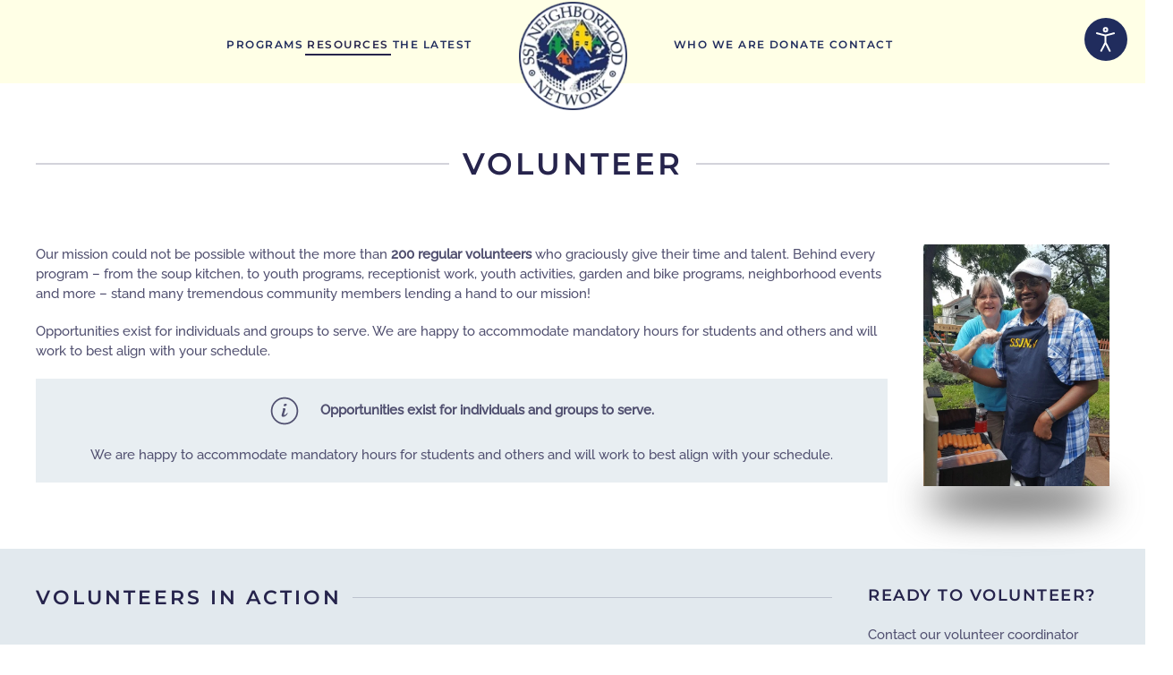

--- FILE ---
content_type: text/html; charset=UTF-8
request_url: https://www.ssjnn.org/volunteer/
body_size: 76021
content:
<!DOCTYPE html>
<html lang="en-US" id="html">
    <head>
        <meta charset="UTF-8">
        <meta name="viewport" content="width=device-width, initial-scale=1">
        <link rel="icon" href="/wp-content/uploads/ssjnn-1.png" sizes="any">
                <link rel="apple-touch-icon" href="/wp-content/uploads/ssjnn-logo-125-outline.png">
                <title>Volunteer &#8211; Sisters of St. Joseph Neighborhood Network</title>

	<style>
		.wpcf7-submit{
			display:none;
		}
		.recaptcha-btn{
			display:block;
		}
		.grecaptcha-badge {display: none;} 
	</style>
	<script type="text/javascript">
		var contactform = [];
		var checkIfCalled = true;
		var renderGoogleInvisibleRecaptchaFront = function() {
			// prevent form submit from enter key
			jQuery("input[name=_wpcf7]").attr("class","formid");
				jQuery('.wpcf7-form').on('keyup keypress', "input", function(e) {
				  var keyCode = e.keyCode || e.which;
				  if (keyCode === 13) {
					e.preventDefault();
					return false;
				  }
				});

			jQuery('.wpcf7-submit').each(function(index){

				var checkexclude = 0;
				var form = jQuery(this).closest('.wpcf7-form');
				var value = jQuery(form).find(".formid").val();
				// check form exclude from invisible recaptcha
								if(checkexclude == 0){
					// Hide the form orig submit button
					form.find('.wpcf7-submit').hide();

					// Fetch class and value of orig submit button
					btnClasses = form.find('.wpcf7-submit').attr('class');
					btnValue = form.find('.wpcf7-submit').attr('value');

					// Add custom button and recaptcha holder

					form.find('.wpcf7-submit').after('<input type="button" id="wpcf-custom-btn-'+index+'" class="'+btnClasses+'  recaptcha-btn recaptcha-btn-type-css" value="'+btnValue+'" title="'+btnValue+'" >');
					form.append('<div class="recaptcha-holder" id="recaptcha-holder-'+index+'"></div>');
					// Recaptcha rendenr from here
					var holderId = grecaptcha.render('recaptcha-holder-'+index,{
								'sitekey':'6Lf09zQaAAAAAF50cLGhzfeWwT-ViKFAvP5CXzxu',
								'size': 'invisible',
								'badge' : 'inline', // possible values: bottomright, bottomleft, inline
								'callback' : function (recaptchaToken) {
									//console.log(recaptchaToken);
									var response=jQuery('#recaptcha-holder-'+index).find('.g-recaptcha-response').val();
									//console.log(response);
									//Remove old response and store new respone
									jQuery('#recaptcha-holder-'+index).parent().find(".respose_post").remove();
									jQuery('#recaptcha-holder-'+index).after('<input type="hidden" name="g-recaptcha-response"  value="'+response+'" class="respose_post">')
									grecaptcha.reset(holderId);

									if(typeof customCF7Validator !== 'undefined'){
										if(!customCF7Validator(form)){
											return;
										}
									}
									// Call default Validator function
									else if(contactFormDefaultValidator(form)){
										return;
									}
									else{
										// hide the custom button and show orig submit button again and submit the form
										jQuery('#wpcf-custom-btn-'+index).hide();
										form.find('input[type=submit]').show();
										form.find("input[type=submit]").click();
										form.find('input[type=submit]').hide();
										jQuery('#wpcf-custom-btn-'+index).attr('style','');
									}
								}
						},false);

					// action call when click on custom button
					jQuery('#wpcf-custom-btn-'+index).click(function(event){
						event.preventDefault();
						// Call custom validator function
						if(typeof customCF7Validator == 'function'){
							if(!customCF7Validator(form)){
								return false;
							}
						}
						// Call default Validator function
						else if(contactFormDefaultValidator(form)){
							return false;
						}
						else if(grecaptcha.getResponse(holderId) != ''){
							grecaptcha.reset(holderId);
						}
						else{
							// execute the recaptcha challenge
							grecaptcha.execute(holderId);
						}
					});
				}
			});
		}
	</script><script  src="https://www.google.com/recaptcha/api.js?onload=renderGoogleInvisibleRecaptchaFront&render=explicit" async defer></script><meta name='robots' content='max-image-preview:large, max-snippet:-1, max-video-preview:-1' />
<link rel="canonical" href="https://www.ssjnn.org/volunteer/">
<meta name="description" content="Volunteer Our mission could not be possible without the more than 200 regular volunteers who graciously give their time and talent. Behind every program – from">
<meta property="og:title" content="Volunteer &#8211; Sisters of St. Joseph Neighborhood Network">
<meta property="og:type" content="article">
<meta property="og:image" content="https://www.ssjnn.org/wp-content/uploads/vol2.jpg">
<meta property="og:image:width" content="600">
<meta property="og:image:height" content="779">
<meta property="og:image:alt" content="vol2">
<meta property="og:description" content="Volunteer Our mission could not be possible without the more than 200 regular volunteers who graciously give their time and talent. Behind every program – from">
<meta property="og:url" content="https://www.ssjnn.org/volunteer/">
<meta property="og:locale" content="en_US">
<meta property="og:site_name" content="Sisters of St. Joseph Neighborhood Network">
<meta property="article:published_time" content="2020-07-08T16:48:49+00:00">
<meta property="article:modified_time" content="2023-01-12T22:04:50+00:00">
<meta property="og:updated_time" content="2023-01-12T22:04:50+00:00">
<meta name="twitter:card" content="summary_large_image">
<meta name="twitter:image" content="https://www.ssjnn.org/wp-content/uploads/vol2.jpg">
<link rel='dns-prefetch' href='//fonts.googleapis.com' />
<link rel="alternate" type="application/rss+xml" title="Sisters of St. Joseph Neighborhood Network &raquo; Feed" href="https://www.ssjnn.org/feed/" />
<link rel="alternate" type="application/rss+xml" title="Sisters of St. Joseph Neighborhood Network &raquo; Comments Feed" href="https://www.ssjnn.org/comments/feed/" />
<link rel="alternate" title="oEmbed (JSON)" type="application/json+oembed" href="https://www.ssjnn.org/wp-json/oembed/1.0/embed?url=https%3A%2F%2Fwww.ssjnn.org%2Fvolunteer%2F" />
<link rel="alternate" title="oEmbed (XML)" type="text/xml+oembed" href="https://www.ssjnn.org/wp-json/oembed/1.0/embed?url=https%3A%2F%2Fwww.ssjnn.org%2Fvolunteer%2F&#038;format=xml" />
<style id='wp-img-auto-sizes-contain-inline-css' type='text/css'>
img:is([sizes=auto i],[sizes^="auto," i]){contain-intrinsic-size:3000px 1500px}
/*# sourceURL=wp-img-auto-sizes-contain-inline-css */
</style>
<style id='wp-emoji-styles-inline-css' type='text/css'>

	img.wp-smiley, img.emoji {
		display: inline !important;
		border: none !important;
		box-shadow: none !important;
		height: 1em !important;
		width: 1em !important;
		margin: 0 0.07em !important;
		vertical-align: -0.1em !important;
		background: none !important;
		padding: 0 !important;
	}
/*# sourceURL=wp-emoji-styles-inline-css */
</style>
<link rel='stylesheet' id='cpsh-shortcodes-css' href='https://www.ssjnn.org/wp-content/plugins/column-shortcodes//assets/css/shortcodes.css?ver=1.0.1' type='text/css' media='all' />
<link rel='stylesheet' id='contact-form-7-css' href='https://www.ssjnn.org/wp-content/plugins/contact-form-7/includes/css/styles.css?ver=6.1.4' type='text/css' media='all' />
<link rel='stylesheet' id='ctf_styles-css' href='https://www.ssjnn.org/wp-content/plugins/custom-twitter-feeds/css/ctf-styles.min.css?ver=2.3.1' type='text/css' media='all' />
<link rel='stylesheet' id='djacc-style-css' href='https://www.ssjnn.org/wp-content/plugins/dj-accessibility/module/assets/css/accessibility.css?ver=1.08' type='text/css' media='all' />
<style id='djacc-style-inline-css' type='text/css'>
.djacc { font-family: Roboto, sans-serif; }
.djacc { margin: 20px 20px; }
/*# sourceURL=djacc-style-inline-css */
</style>
<link rel='stylesheet' id='djacc-webfont-css' href='https://fonts.googleapis.com/css2?family=Roboto%3Awght%40400%3B700&#038;display=swap&#038;ver=1.08' type='text/css' media='all' />
<link rel='stylesheet' id='dashicons-css' href='https://www.ssjnn.org/wp-includes/css/dashicons.min.css?ver=6.9' type='text/css' media='all' />
<link rel='stylesheet' id='to-top-css' href='https://www.ssjnn.org/wp-content/plugins/to-top/public/css/to-top-public.css?ver=2.5.5' type='text/css' media='all' />
<link href="https://www.ssjnn.org/wp-content/themes/yootheme/css/theme.1.css?ver=1748962685" rel="stylesheet">
<script type="text/javascript" src="https://www.ssjnn.org/wp-includes/js/jquery/jquery.min.js?ver=3.7.1" id="jquery-core-js"></script>
<script type="text/javascript" src="https://www.ssjnn.org/wp-includes/js/jquery/jquery-migrate.min.js?ver=3.4.1" id="jquery-migrate-js"></script>
<script type="text/javascript" src="https://www.ssjnn.org/wp-content/plugins/cf7-invisible-recaptcha/js/cf7_invisible_recaptcha.js?ver=1.2.3" id="cf7_invisible_recaptcha_functions-js"></script>
<script type="text/javascript" id="to-top-js-extra">
/* <![CDATA[ */
var to_top_options = {"scroll_offset":"100","icon_opacity":"50","style":"icon","icon_type":"dashicons-arrow-up-alt2","icon_color":"#ffffff","icon_bg_color":"#212d5f","icon_size":"32","border_radius":"5","image":"https://www.ssjnn.org/wp-content/plugins/to-top/admin/images/default.png","image_width":"65","image_alt":"","location":"bottom-right","margin_x":"10","margin_y":"10","show_on_admin":"0","enable_autohide":"","autohide_time":"2","enable_hide_small_device":"","small_device_max_width":"640","reset":"0"};
//# sourceURL=to-top-js-extra
/* ]]> */
</script>
<script async type="text/javascript" src="https://www.ssjnn.org/wp-content/plugins/to-top/public/js/to-top-public.js?ver=2.5.5" id="to-top-js"></script>
<link rel="https://api.w.org/" href="https://www.ssjnn.org/wp-json/" /><link rel="alternate" title="JSON" type="application/json" href="https://www.ssjnn.org/wp-json/wp/v2/pages/352" /><link rel="EditURI" type="application/rsd+xml" title="RSD" href="https://www.ssjnn.org/xmlrpc.php?rsd" />
<meta name="generator" content="WordPress 6.9" />
<link rel='shortlink' href='https://www.ssjnn.org/?p=352' />
<meta name="cdp-version" content="1.5.0" /><script src="https://www.ssjnn.org/wp-content/themes/yootheme/vendor/assets/uikit/dist/js/uikit.min.js?ver=4.0.7"></script>
<script src="https://www.ssjnn.org/wp-content/themes/yootheme/vendor/assets/uikit/dist/js/uikit-icons-balou.min.js?ver=4.0.7"></script>
<script src="https://www.ssjnn.org/wp-content/themes/yootheme/js/theme.js?ver=4.0.7"></script>
<script>window.yootheme = window.yootheme || {}; var $theme = yootheme.theme = {"i18n":{"close":{"label":"Close"},"totop":{"label":"Back to top"},"marker":{"label":"Open"},"navbarToggleIcon":{"label":"Open menu"},"paginationPrevious":{"label":"Previous page"},"paginationNext":{"label":"Next page"},"searchIcon":{"toggle":"Open Search","submit":"Submit Search"},"slider":{"next":"Next slide","previous":"Previous slide","slideX":"Slide %s","slideLabel":"%s of %s"},"slideshow":{"next":"Next slide","previous":"Previous slide","slideX":"Slide %s","slideLabel":"%s of %s"},"lightboxPanel":{"next":"Next slide","previous":"Previous slide","slideLabel":"%s of %s","close":"Close"}}};</script>
<script async src="https://www.googletagmanager.com/gtag/js?id=G-BV90QV4M3K"></script>
<script>
  window.dataLayer = window.dataLayer || [];
  function gtag(){dataLayer.push(arguments);}
  gtag('js', new Date());

  gtag('config', 'G-BV90QV4M3K');
</script>		<style type="text/css" id="wp-custom-css">
			.wpforms-confirmation-container-full{
	margin-top:100px;
}


.uk-navbar-nav>li>a{padding:0px 2px}
div.wpforms-container-full .wpforms-form .wpforms-field-label {	font-weight: 400;}
div.wpforms-container-full .wpforms-form .wpforms-required-label {
    font-size: 24px;
}
.wpcf7 form.sent .wpcf7-response-output {
  float: left;
}
@keyframes glowing {
  0% { box-shadow: 0 0 -10px #fff; }
  40% { box-shadow: 0 0 20px #fff; }
  60% { box-shadow: 0 0 20px #fff; }
  100% { box-shadow: 0 0 -10px #fff; }
}

.el-marker svg{
  animation: glowing 3000ms infinite;
	border-radius:100%;
	width:30px;
transition: all 0.5s ease;

}
.el-marker svg:hover{
   transform: rotate(180deg);

}
 .uk-icon-button {
  animation: glowing 5000ms infinite;
	border-radius:100%;
	width:40px;
	height:40px;
	 border:1px solid;
		 transition: all 0.3s ease;
	 transform: scale(1);

}

.current-menu-item {color:#515070!important}

.tm-headerbar-bottom {
    padding-top: 0px; 
    padding-bottom: 0px; 
}
.uk-logo {z-index: 1000; 
margin:2px 0px -30px 0px}

.wpcf7-text{height:36px}

.wpcf7-submit{    
	background-color: #202c5d;
  color: #fff;
border:0px;
padding:15px}
div.wpcf7-mail-sent-ok {
    background: #398f14;
    float: left;
    color: #fff;
}

.nolink {
   pointer-events: none;
   cursor: default;
}
.uk-navbar-dropbar
{background:#f9f9f9!important}
.yelcol, .yelcol .uk-tile-primary{background:#ffffe9}

#sb_instagram #sbi_load .sbi_load_btn, #sb_instagram .sbi_follow_btn a {background:#202c5d}

#cff .cff-load-more{
	  width: 200px;
    margin: auto;
    float: none!important;
}
.uk-input {background:#fff}

form.vr-signup-form div.vr-field input[type=text], form.vr-signup-form div.vr-field input[type=email] {
    padding: 14px!important;
}
.fn {float:left; width:48%;}
.ln {float:right; width:48%; margin-left:4%;}
.ln input, .fn input, .vremail input{border-radius:4px}

.vremail{float: left;
    width: 83%;
    margin-right: 2%!important;
}
form.vr-signup-form {
	max-width: 100%!important;
}
.vr-notice-failure{
	    float: left;
    color: #fff;
    text-transform: uppercase;
    font-size: 75%;
    background: red;
    padding: 0px 10px
}
.vr-notice-success{
	    float: left;
    color: #fff;
    text-transform: uppercase;
    font-size: 75%;
    background: green;
    padding: 0px 10px;
	margin: 10px 0px 0px 15px;
}
.vr-button{    
		background-color: transparent;
    color: #212d5f;
	  cursor: pointer;
    border: 1px solid #212d5f;
    padding: 14px 25px;
    border-radius: 5px;
    text-transform: uppercase;
    font-weight: 500;
    font-size: 9pt!important;
    letter-spacing: 1px;
		float:right;
		max-width:20%;
		font-family: 'Montserrat'!important;
}
.vr-button:hover{    
		background-color: #212d5f;
    color: #fff;
}


.vr-button2{    
		background-color: transparent;
    color: #212d5f;
	  cursor: pointer;
  text-align:center;
   
  
    text-transform: uppercase;
    font-weight: 500;
    font-size: 2.2em!important;
    letter-spacing: 1px;
		margin:auto;
		font-family: 'Montserrat'!important;
}

body {
    overflow: visible;
}
.ff-stream {
    background: #ffffff!important;
	margin-top:-25px;
}
.ff-stream-wrapper {
       margin: 0px 0 0!important;
 
}


@media only screen and (max-width: 500px) {
.uk-heading-xlarge {
    font-size: 2.5rem;
}
	.vremail{float: left;
    width: 80%;
    margin-right: 1%!important;
}
	.vr-button{    
		padding: 14px 10px;
    }
}

div.wpforms-container-full .wpforms-form ul.wpforms-image-choices-modern .wpforms-image-choices-image:after {
    display:none;
}
.djacc-popup .djacc__openbtn--default,
.djacc-popup .djacc__close,
.djacc-popup .djacc__close:hover{
    background: #202c5d;
}

.buy a{
    font-size: 24px;
    padding: 10px 20px;
}
		</style>
		<!-- To Top Custom CSS --><style type='text/css'>#to_top_scrollup {background-color: #212d5f;right:10px;bottom:10px;}</style>    </head>
    <body class="wp-singular page-template-default page page-id-352 wp-theme-yootheme ">
        <section class="djacc djacc-container djacc-popup djacc--hidden djacc--light djacc--sticky djacc--top-right">
			<button class="djacc__openbtn djacc__openbtn--default" aria-label="Open accessibility tools" title="Open accessibility tools">
			<svg xmlns="http://www.w3.org/2000/svg" width="48" height="48" viewBox="0 0 48 48">
				<path d="M1480.443,27.01l-3.891-7.51-3.89,7.51a1,1,0,0,1-.89.54,1.073,1.073,0,0,1-.46-.11,1,1,0,0,1-.43-1.35l4.67-9V10.21l-8.81-2.34a1,1,0,1,1,.51-1.93l9.3,2.47,9.3-2.47a1,1,0,0,1,.509,1.93l-8.81,2.34V17.09l4.66,9a1,1,0,1,1-1.769.92ZM1473.583,3a3,3,0,1,1,3,3A3,3,0,0,1,1473.583,3Zm2,0a1,1,0,1,0,1-1A1,1,0,0,0,1475.583,3Z" transform="translate(-1453 10.217)" fill="#fff"/>
			</svg>
		</button>
		<div class="djacc__panel">
		<div class="djacc__header">
			<p class="djacc__title">Accessibility Tools</p>
			<button class="djacc__reset" aria-label="Reset" title="Reset">
				<svg xmlns="http://www.w3.org/2000/svg" width="18" height="18" viewBox="0 0 18 18">
					<path d="M9,18a.75.75,0,0,1,0-1.5,7.5,7.5,0,1,0,0-15A7.531,7.531,0,0,0,2.507,5.25H3.75a.75.75,0,0,1,0,1.5h-3A.75.75,0,0,1,0,6V3A.75.75,0,0,1,1.5,3V4.019A9.089,9.089,0,0,1,2.636,2.636,9,9,0,0,1,15.364,15.365,8.94,8.94,0,0,1,9,18Z" fill="#fff"/>
				</svg>
			</button>
			<button class="djacc__close" aria-label="Close accessibility tools" title="Close accessibility tools">
				<svg xmlns="http://www.w3.org/2000/svg" width="14.828" height="14.828" viewBox="0 0 14.828 14.828">
					<g transform="translate(-1842.883 -1004.883)">
						<line x2="12" y2="12" transform="translate(1844.297 1006.297)" fill="none" stroke="#fff" stroke-linecap="round" stroke-width="2"/>
						<line x1="12" y2="12" transform="translate(1844.297 1006.297)" fill="none" stroke="#fff" stroke-linecap="round" stroke-width="2"/>
					</g>
				</svg>
			</button>
		</div>
		<ul class="djacc__list">
			<li class="djacc__item djacc__item--contrast">
				<button class="djacc__btn djacc__btn--invert-colors" title="Invert colors">
					<svg xmlns="http://www.w3.org/2000/svg" width="24" height="24" viewBox="0 0 24 24">
						<g fill="none" stroke="#fff" stroke-width="2">
							<circle cx="12" cy="12" r="12" stroke="none"/>
							<circle cx="12" cy="12" r="11" fill="none"/>
						</g>
						<path d="M0,12A12,12,0,0,1,12,0V24A12,12,0,0,1,0,12Z" fill="#fff"/>
					</svg>
					<span class="djacc_btn-label">Invert colors</span>
				</button>
			</li>
			<li class="djacc__item djacc__item--contrast">
				<button class="djacc__btn djacc__btn--monochrome" title="Monochrome">
					<svg xmlns="http://www.w3.org/2000/svg" width="24" height="24" viewBox="0 0 24 24">
						<g fill="none" stroke="#fff" stroke-width="2">
							<circle cx="12" cy="12" r="12" stroke="none"/>
							<circle cx="12" cy="12" r="11" fill="none"/>
						</g>
						<line y2="21" transform="translate(12 1.5)" fill="none" stroke="#fff" stroke-linecap="round" stroke-width="2"/>
						<path d="M5.853,7.267a12.041,12.041,0,0,1,1.625-1.2l6.3,6.3v2.829Z" transform="translate(-0.778 -4.278)" fill="#fff"/>
						<path d="M3.2,6.333A12.006,12.006,0,0,1,4.314,4.622l9.464,9.464v2.829Z" transform="translate(-0.778)" fill="#fff"/>
						<path d="M1.823,10.959a11.953,11.953,0,0,1,.45-2.378l11.506,11.5v2.829Z" transform="translate(-0.778)" fill="#fff"/>
					</svg>
					<span class="djacc_btn-label">Monochrome</span>
				</button>
			</li>
			<li class="djacc__item djacc__item--contrast">
				<button class="djacc__btn djacc__btn--dark-contrast" title="Dark contrast">
					<svg xmlns="http://www.w3.org/2000/svg" width="24" height="24" viewBox="0 0 24 24">
						<path d="M12,27A12,12,0,0,1,9.638,3.232a10,10,0,0,0,14.13,14.13A12,12,0,0,1,12,27Z" transform="translate(0 -3.232)" fill="#fff"/>
					</svg>
					<span class="djacc_btn-label">Dark contrast</span>
				</button>
			</li>
			<li class="djacc__item djacc__item--contrast">
				<button class="djacc__btn djacc__btn--light-contrast" title="Light contrast">
					<svg xmlns="http://www.w3.org/2000/svg" width="24" height="24" viewBox="0 0 32 32">
						<g transform="translate(7 7)" fill="none" stroke="#fff" stroke-width="2">
							<circle cx="9" cy="9" r="9" stroke="none"/>
							<circle cx="9" cy="9" r="8" fill="none"/>
						</g>
						<rect width="2" height="5" rx="1" transform="translate(15)" fill="#fff"/>
						<rect width="2" height="5" rx="1" transform="translate(26.607 3.979) rotate(45)" fill="#fff"/>
						<rect width="2" height="5" rx="1" transform="translate(32 15) rotate(90)" fill="#fff"/>
						<rect width="2" height="5" rx="1" transform="translate(28.021 26.607) rotate(135)" fill="#fff"/>
						<rect width="2" height="5" rx="1" transform="translate(15 27)" fill="#fff"/>
						<rect width="2" height="5" rx="1" transform="translate(7.515 23.071) rotate(45)" fill="#fff"/>
						<rect width="2" height="5" rx="1" transform="translate(5 15) rotate(90)" fill="#fff"/>
						<rect width="2" height="5" rx="1" transform="translate(8.929 7.515) rotate(135)" fill="#fff"/>
					</svg>
					<span class="djacc_btn-label">Light contrast</span>
				</button>
			</li>
			
			<li class="djacc__item djacc__item--contrast">
				<button class="djacc__btn djacc__btn--low-saturation" title="Low saturation">
					<svg xmlns="http://www.w3.org/2000/svg" width="24" height="24" viewBox="0 0 24 24">
						<g fill="none" stroke="#fff" stroke-width="2">
							<circle cx="12" cy="12" r="12" stroke="none"/>
							<circle cx="12" cy="12" r="11" fill="none"/>
						</g>
						<path d="M0,12A12,12,0,0,1,6,1.6V22.394A12,12,0,0,1,0,12Z" transform="translate(0 24) rotate(-90)" fill="#fff"/>
					</svg>
					<span class="djacc_btn-label">Low saturation</span>
				</button>
			</li>
			<li class="djacc__item djacc__item--contrast">
				<button class="djacc__btn djacc__btn--high-saturation" title="High saturation">
					<svg xmlns="http://www.w3.org/2000/svg" width="24" height="24" viewBox="0 0 24 24">
						<g fill="none" stroke="#fff" stroke-width="2">
							<circle cx="12" cy="12" r="12" stroke="none"/>
							<circle cx="12" cy="12" r="11" fill="none"/>
						</g>
						<path d="M0,12A12.006,12.006,0,0,1,17,1.088V22.911A12.006,12.006,0,0,1,0,12Z" transform="translate(0 24) rotate(-90)" fill="#fff"/>
					</svg>
					<span class="djacc_btn-label">High saturation</span>
				</button>
			</li>
			<li class="djacc__item">
				<button class="djacc__btn djacc__btn--highlight-links" title="Highlight links">
					<svg xmlns="http://www.w3.org/2000/svg" width="24" height="24" viewBox="0 0 24 24">
						<rect width="24" height="24" fill="none"/>
						<path d="M3.535,21.92a5.005,5.005,0,0,1,0-7.071L6.364,12.02a1,1,0,0,1,1.415,1.413L4.95,16.263a3,3,0,0,0,4.243,4.243l2.828-2.828h0a1,1,0,1,1,1.414,1.415L10.607,21.92a5,5,0,0,1-7.072,0Zm2.829-2.828a1,1,0,0,1,0-1.415L17.678,6.364a1,1,0,1,1,1.415,1.414L7.779,19.092a1,1,0,0,1-1.415,0Zm11.314-5.657a1,1,0,0,1,0-1.413l2.829-2.829A3,3,0,1,0,16.263,4.95L13.436,7.777h0a1,1,0,0,1-1.414-1.414l2.828-2.829a5,5,0,1,1,7.071,7.071l-2.828,2.828a1,1,0,0,1-1.415,0Z" transform="translate(-0.728 -0.728)" fill="#fff"/>
					</svg>
					<span class="djacc_btn-label">Highlight links</span>
				</button>
			</li>
			<li class="djacc__item">
				<button class="djacc__btn djacc__btn--highlight-titles" title="Highlight headings">
					<svg xmlns="http://www.w3.org/2000/svg" width="24" height="24" viewBox="0 0 24 24">
						<rect width="2" height="14" rx="1" transform="translate(5 5)" fill="#fff"/>
						<rect width="2" height="14" rx="1" transform="translate(10 5)" fill="#fff"/>
						<rect width="2" height="14" rx="1" transform="translate(17 5)" fill="#fff"/>
						<rect width="2" height="7" rx="1" transform="translate(12 11) rotate(90)" fill="#fff"/>
						<rect width="2" height="5" rx="1" transform="translate(19 5) rotate(90)" fill="#fff"/>
						<g fill="none" stroke="#fff" stroke-width="2">
							<rect width="24" height="24" rx="4" stroke="none"/>
							<rect x="1" y="1" width="22" height="22" rx="3" fill="none"/>
						</g>
					</svg>
					<span class="djacc_btn-label">Highlight headings</span>
				</button>
			</li>
			<li class="djacc__item">
				<button class="djacc__btn djacc__btn--screen-reader" title="Screen reader">
					<svg xmlns="http://www.w3.org/2000/svg" width="24" height="24" viewBox="0 0 24 24">
						<g fill="none" stroke="#fff" stroke-width="2">
							<circle cx="12" cy="12" r="12" stroke="none"/>
							<circle cx="12" cy="12" r="11" fill="none"/>
						</g>
						<path d="M2907.964,170h1.91l1.369-2.584,2.951,8.363,2.5-11.585L2919,170h2.132" transform="translate(-2902.548 -158)" fill="none" stroke="#fff" stroke-linecap="round" stroke-linejoin="round" stroke-width="2"/>
					</svg>
					<span class="djacc_btn-label">Screen reader</span>
				</button>
			</li>
			<li class="djacc__item">
				<button class="djacc__btn djacc__btn--read-mode" title="Read mode" data-label="Disable readmode">
					<svg xmlns="http://www.w3.org/2000/svg" width="24" height="24" viewBox="0 0 24 24">
						<g fill="none" stroke="#fff" stroke-width="2">
							<rect width="24" height="24" rx="4" stroke="none"/>
							<rect x="1" y="1" width="22" height="22" rx="3" fill="none"/>
						</g>
						<rect width="14" height="2" rx="1" transform="translate(5 7)" fill="#fff"/>
						<rect width="14" height="2" rx="1" transform="translate(5 11)" fill="#fff"/>
						<rect width="7" height="2" rx="1" transform="translate(5 15)" fill="#fff"/>
					</svg>
					<span class="djacc_btn-label">Read mode</span>
				</button>
			</li>
			<li class="djacc__item djacc__item--full">
				<span class="djacc__arrows djacc__arrows--zoom">
					<span class="djacc__label">Content scaling</span>
					<span class="djacc__bar"></span>
					<span class="djacc__size">100<span class="djacc__percent">%</span></span>
					<button class="djacc__dec" aria-label="Decrease content size" title="Decrease content size">
						<svg xmlns="http://www.w3.org/2000/svg" width="10" height="2" viewBox="0 0 10 2">
							<g transform="translate(1 1)">
								<line x1="8" fill="none" stroke="#fff" stroke-linecap="round" stroke-width="2"/>
							</g>
						</svg>
					</button>
					<button class="djacc__inc" aria-label="Increase content size" title="Increase content size">
						<svg xmlns="http://www.w3.org/2000/svg" width="10" height="10" viewBox="0 0 10 10">
							<g transform="translate(1 1)">
								<line y2="8" transform="translate(4)" fill="none" stroke="#fff" stroke-linecap="round" stroke-width="2"/>
								<line x1="8" transform="translate(0 4)" fill="none" stroke="#fff" stroke-linecap="round" stroke-width="2"/>
							</g>
						</svg>
					</button>
				</span>
			</li>
			<li class="djacc__item djacc__item--full">
				<span class="djacc__arrows djacc__arrows--font-size">
					<span class="djacc__label">Font size</span>
					<span class="djacc__bar"></span>
					<span class="djacc__size">100<span class="djacc__percent">%</span></span>
					<button class="djacc__dec" aria-label="Decrease font size" title="Decrease font size">
						<svg xmlns="http://www.w3.org/2000/svg" width="10" height="2" viewBox="0 0 10 2">
							<g transform="translate(1 1)">
								<line x1="8" fill="none" stroke="#fff" stroke-linecap="round" stroke-width="2"/>
							</g>
						</svg>
					</button>
					<button class="djacc__inc" aria-label="Increase font size" title="Increase font size">
						<svg xmlns="http://www.w3.org/2000/svg" width="10" height="10" viewBox="0 0 10 10">
							<g transform="translate(1 1)">
								<line y2="8" transform="translate(4)" fill="none" stroke="#fff" stroke-linecap="round" stroke-width="2"/>
								<line x1="8" transform="translate(0 4)" fill="none" stroke="#fff" stroke-linecap="round" stroke-width="2"/>
							</g>
						</svg>
					</button>
				</span>
			</li>
			<li class="djacc__item djacc__item--full">
				<span class="djacc__arrows djacc__arrows--line-height">
					<span class="djacc__label">Line height</span>
					<span class="djacc__bar"></span>
					<span class="djacc__size">100<span class="djacc__percent">%</span></span>
					<button class="djacc__dec" aria-label="Decrease line height" title="Decrease line height">
						<svg xmlns="http://www.w3.org/2000/svg" width="10" height="2" viewBox="0 0 10 2">
							<g transform="translate(1 1)">
								<line x1="8" fill="none" stroke="#fff" stroke-linecap="round" stroke-width="2"/>
							</g>
						</svg>
					</button>
					<button class="djacc__inc" aria-label="Increase line height" title="Increase line height">
						<svg xmlns="http://www.w3.org/2000/svg" width="10" height="10" viewBox="0 0 10 10">
							<g transform="translate(1 1)">
								<line y2="8" transform="translate(4)" fill="none" stroke="#fff" stroke-linecap="round" stroke-width="2"/>
								<line x1="8" transform="translate(0 4)" fill="none" stroke="#fff" stroke-linecap="round" stroke-width="2"/>
							</g>
						</svg>
					</button>
				</span>
			</li>
			<li class="djacc__item djacc__item--full">
				<span class="djacc__arrows djacc__arrows--letter-spacing">
					<span class="djacc__label">Letter spacing</span>
					<span class="djacc__bar"></span>
					<span class="djacc__size">100<span class="djacc__percent">%</span></span>
					<button class="djacc__dec" aria-label="Decrease letter spacing" title="Decrease letter spacing">
						<svg xmlns="http://www.w3.org/2000/svg" width="10" height="2" viewBox="0 0 10 2">
							<g transform="translate(1 1)">
								<line x1="8" fill="none" stroke="#fff" stroke-linecap="round" stroke-width="2"/>
							</g>
						</svg>
					</button>
					<button class="djacc__inc" aria-label="Increase letter spacing" title="Increase letter spacing">
						<svg xmlns="http://www.w3.org/2000/svg" width="10" height="10" viewBox="0 0 10 10">
							<g transform="translate(1 1)">
								<line y2="8" transform="translate(4)" fill="none" stroke="#fff" stroke-linecap="round" stroke-width="2"/>
								<line x1="8" transform="translate(0 4)" fill="none" stroke="#fff" stroke-linecap="round" stroke-width="2"/>
							</g>
						</svg>
					</button>
				</span>
			</li>
		</ul>
			</div>
</section>
        <div class="uk-hidden-visually uk-notification uk-notification-top-left uk-width-auto">
            <div class="uk-notification-message">
                <a href="#tm-main">Skip to main content</a>
            </div>
        </div>
    
        
        
        <div class="tm-page">

                        


<header class="tm-header-mobile uk-hidden@m">


    
        <div class="uk-navbar-container">

            <div class="uk-container uk-container-expand">
                <nav class="uk-navbar" uk-navbar="{&quot;container&quot;:&quot;.tm-header-mobile&quot;}">

                                        <div class="uk-navbar-left">

                        
                                                    <a uk-toggle href="#tm-dialog-mobile" class="uk-navbar-toggle">

        
        <div uk-navbar-toggle-icon></div>

        
    </a>                        
                    </div>
                    
                                        <div class="uk-navbar-center">

                                                    <a href="https://www.ssjnn.org/" aria-label="Back to home" class="uk-logo uk-navbar-item">
    <picture>
<source type="image/webp" srcset="/wp-content/themes/yootheme/cache/ec/ssjnn-logo-125-outline-eca730a3.webp 129w" sizes="(min-width: 129px) 129px">
<img alt="Sisters of Saint Joseph Neighborhood Network" loading="eager" src="/wp-content/themes/yootheme/cache/1a/ssjnn-logo-125-outline-1abfa056.png" width="129" height="129">
</picture></a>                        
                        
                    </div>
                    
                    
                </nav>
            </div>

        </div>

    



    
        <div id="tm-dialog-mobile" class="uk-modal-full" uk-modal>
        <div class="uk-modal-dialog uk-flex">

                        <button class="uk-modal-close-full uk-close-large" type="button" uk-close uk-toggle="cls: uk-modal-close-full uk-close-large uk-modal-close-default; mode: media; media: @s"></button>
            
            <div class="uk-modal-body uk-padding-large uk-margin-auto uk-flex uk-flex-column uk-box-sizing-content uk-width-auto@s" uk-height-viewport uk-toggle="{&quot;cls&quot;:&quot;uk-padding-large&quot;,&quot;mode&quot;:&quot;media&quot;,&quot;media&quot;:&quot;@s&quot;}">

                                <div class="uk-margin-auto-vertical uk-text-center">
                    
<div class="uk-grid uk-child-width-1-1" uk-grid>    <div>
<div class="uk-panel widget widget_nav_menu" id="nav_menu-5">

    
    
<ul class="uk-nav uk-nav-default uk-nav-accordion uk-nav-center" uk-nav="targets: &gt; .js-accordion">
    
	<li class="menu-item menu-item-type-custom menu-item-object-custom menu-item-has-children js-accordion uk-parent"><a href> Programs <span uk-nav-parent-icon></span></a>
	<ul class="uk-nav-sub">

		<li class="menu-item menu-item-type-post_type menu-item-object-page"><a href="https://www.ssjnn.org/basic-needs-assistance/"> Basic Needs &#038; Assistance</a></li>
		<li class="menu-item menu-item-type-post_type menu-item-object-page"><a href="https://www.ssjnn.org/housing-home-ownership/"> Housing &#038; Home Ownership</a></li>
		<li class="menu-item menu-item-type-post_type menu-item-object-page menu-item-has-children uk-parent"><a href="https://www.ssjnn.org/neighborhood-revitalization/"> Neighborhood Revitalization</a>
		<ul>

			<li class="menu-item menu-item-type-post_type menu-item-object-page"><a href="https://www.ssjnn.org/revitalization-map/"> Revitalization Map</a></li></ul></li>
		<li class="menu-item menu-item-type-post_type menu-item-object-page"><a href="https://www.ssjnn.org/community-gardens/"> Community Gardens</a></li>
		<li class="menu-item menu-item-type-post_type menu-item-object-page"><a href="https://www.ssjnn.org/little-italy-farmers-market/"> Little Italy Farmers Market</a></li>
		<li class="menu-item menu-item-type-post_type menu-item-object-page"><a href="https://www.ssjnn.org/parks-and-greenspace/"> Parks and Greenspace</a></li>
		<li class="menu-item menu-item-type-post_type menu-item-object-page"><a href="https://www.ssjnn.org/activities-for-youth/"> Activities for Youth</a></li>
		<li class="menu-item menu-item-type-post_type menu-item-object-page"><a href="https://www.ssjnn.org/youth-work-experience/"> Youth Work Experience</a></li>
		<li class="menu-item menu-item-type-post_type menu-item-object-page"><a href="https://www.ssjnn.org/bike-progrms/"> Bike Program</a></li>
		<li class="menu-item menu-item-type-post_type menu-item-object-page"><a href="https://www.ssjnn.org/community-engagement/"> Community Engagement</a></li></ul></li>
	<li class="menu-item menu-item-type-custom menu-item-object-custom current-menu-ancestor current-menu-parent menu-item-has-children uk-active js-accordion uk-open uk-parent"><a href> Resources <span uk-nav-parent-icon></span></a>
	<ul class="uk-nav-sub">

		<li class="menu-item menu-item-type-post_type menu-item-object-page"><a href="https://www.ssjnn.org/downloads/"> Downloads</a></li>
		<li class="menu-item menu-item-type-post_type menu-item-object-page current-menu-item page_item page-item-352 current_page_item uk-active"><a href="https://www.ssjnn.org/volunteer/"> Volunteer</a></li>
		<li class="menu-item menu-item-type-post_type menu-item-object-page"><a href="https://www.ssjnn.org/fundraise/"> Fundraise</a></li></ul></li>
	<li class="menu-item menu-item-type-custom menu-item-object-custom menu-item-has-children js-accordion uk-parent"><a href> The Latest <span uk-nav-parent-icon></span></a>
	<ul class="uk-nav-sub">

		<li class="menu-item menu-item-type-post_type menu-item-object-page"><a href="https://www.ssjnn.org/news-and-events/"> News and Events</a></li>
		<li class="menu-item menu-item-type-post_type menu-item-object-page"><a href="https://www.ssjnn.org/our-stories/"> Our Stories</a></li>
		<li class="menu-item menu-item-type-post_type menu-item-object-page"><a href="https://www.ssjnn.org/gala/"> Annual Gala</a></li></ul></li>
	<li class="menu-item menu-item-type-custom menu-item-object-custom menu-item-has-children js-accordion uk-parent"><a href> Who We Are <span uk-nav-parent-icon></span></a>
	<ul class="uk-nav-sub">

		<li class="menu-item menu-item-type-post_type menu-item-object-page"><a href="https://www.ssjnn.org/about-us/"> About Us</a></li>
		<li class="menu-item menu-item-type-post_type menu-item-object-page"><a href="https://www.ssjnn.org/history/"> History</a></li></ul></li>
	<li class="menu-item menu-item-type-post_type menu-item-object-page"><a href="https://www.ssjnn.org/donate/"> Donate</a></li>
	<li class="menu-item menu-item-type-post_type menu-item-object-page"><a href="https://www.ssjnn.org/contact/"> Contact</a></li></ul>

</div>
</div>    <div>
<div class="uk-panel widget widget_search" id="search-3">

    
    

    <form id="search-b7f4" action="https://www.ssjnn.org" method="get" role="search" class="uk-search uk-search-default uk-width-1-1"><span uk-search-icon></span><input name="s" placeholder="Search" required aria-label="Search" type="search" class="uk-search-input"></form>






</div>
</div></div>                </div>
                
                
            </div>

        </div>
    </div>
    
    

</header>





<header class="tm-header uk-visible@m" uk-header>




    
    
        
            <div class="uk-navbar-container">

                <div class="uk-container uk-container-xlarge">
                    <nav class="uk-navbar" uk-navbar="{&quot;align&quot;:&quot;left&quot;,&quot;container&quot;:&quot;.tm-header&quot;,&quot;boundary&quot;:&quot;.tm-header .uk-navbar-container&quot;,&quot;target-y&quot;:&quot;.tm-header .uk-navbar-container&quot;,&quot;dropbar&quot;:true,&quot;dropbar-anchor&quot;:&quot;.tm-header .uk-navbar-container&quot;}">

                        
                        <div class="uk-navbar-center">

                            
                                                                <div class="uk-navbar-center-left uk-preserve-width">
                                    
<ul class="uk-navbar-nav">
    
	<li class="menu-item menu-item-type-custom menu-item-object-custom menu-item-has-children uk-parent"><a role="button"> Programs</a>
	<div class="uk-navbar-dropdown" mode="hover" pos="bottom-left"><div><ul class="uk-nav uk-navbar-dropdown-nav">

		<li class="menu-item menu-item-type-post_type menu-item-object-page"><a href="https://www.ssjnn.org/basic-needs-assistance/"> Basic Needs &#038; Assistance</a></li>
		<li class="menu-item menu-item-type-post_type menu-item-object-page"><a href="https://www.ssjnn.org/housing-home-ownership/"> Housing &#038; Home Ownership</a></li>
		<li class="menu-item menu-item-type-post_type menu-item-object-page menu-item-has-children uk-parent"><a href="https://www.ssjnn.org/neighborhood-revitalization/"> Neighborhood Revitalization</a>
		<ul class="uk-nav-sub">

			<li class="menu-item menu-item-type-post_type menu-item-object-page"><a href="https://www.ssjnn.org/revitalization-map/"> Revitalization Map</a></li></ul></li>
		<li class="menu-item menu-item-type-post_type menu-item-object-page"><a href="https://www.ssjnn.org/community-gardens/"> Community Gardens</a></li>
		<li class="menu-item menu-item-type-post_type menu-item-object-page"><a href="https://www.ssjnn.org/little-italy-farmers-market/"> Little Italy Farmers Market</a></li>
		<li class="menu-item menu-item-type-post_type menu-item-object-page"><a href="https://www.ssjnn.org/parks-and-greenspace/"> Parks and Greenspace</a></li>
		<li class="menu-item menu-item-type-post_type menu-item-object-page"><a href="https://www.ssjnn.org/activities-for-youth/"> Activities for Youth</a></li>
		<li class="menu-item menu-item-type-post_type menu-item-object-page"><a href="https://www.ssjnn.org/youth-work-experience/"> Youth Work Experience</a></li>
		<li class="menu-item menu-item-type-post_type menu-item-object-page"><a href="https://www.ssjnn.org/bike-progrms/"> Bike Program</a></li>
		<li class="menu-item menu-item-type-post_type menu-item-object-page"><a href="https://www.ssjnn.org/community-engagement/"> Community Engagement</a></li></ul></div></div></li>
	<li class="menu-item menu-item-type-custom menu-item-object-custom current-menu-ancestor current-menu-parent menu-item-has-children uk-active uk-parent"><a role="button"> Resources</a>
	<div class="uk-navbar-dropdown" mode="hover" pos="bottom-left"><div><ul class="uk-nav uk-navbar-dropdown-nav">

		<li class="menu-item menu-item-type-post_type menu-item-object-page"><a href="https://www.ssjnn.org/downloads/"> Downloads</a></li>
		<li class="menu-item menu-item-type-post_type menu-item-object-page current-menu-item page_item page-item-352 current_page_item uk-active"><a href="https://www.ssjnn.org/volunteer/"> Volunteer</a></li>
		<li class="menu-item menu-item-type-post_type menu-item-object-page"><a href="https://www.ssjnn.org/fundraise/"> Fundraise</a></li></ul></div></div></li>
	<li class="menu-item menu-item-type-custom menu-item-object-custom menu-item-has-children uk-parent"><a role="button"> The Latest</a>
	<div class="uk-navbar-dropdown" mode="hover" pos="bottom-left"><div><ul class="uk-nav uk-navbar-dropdown-nav">

		<li class="menu-item menu-item-type-post_type menu-item-object-page"><a href="https://www.ssjnn.org/news-and-events/"> News and Events</a></li>
		<li class="menu-item menu-item-type-post_type menu-item-object-page"><a href="https://www.ssjnn.org/our-stories/"> Our Stories</a></li>
		<li class="menu-item menu-item-type-post_type menu-item-object-page"><a href="https://www.ssjnn.org/gala/"> Annual Gala</a></li></ul></div></div></li></ul>
                                </div>
                                
                                <a href="https://www.ssjnn.org/" aria-label="Back to home" class="uk-logo uk-navbar-item">
    <picture>
<source type="image/webp" srcset="/wp-content/themes/yootheme/cache/85/ssjnn-logo-125-outline-8524cb4d.webp 121w, /wp-content/themes/yootheme/cache/ae/ssjnn-logo-125-outline-ae958a65.webp 129w" sizes="(min-width: 121px) 121px">
<img alt="Sisters of Saint Joseph Neighborhood Network" loading="eager" src="/wp-content/themes/yootheme/cache/54/ssjnn-logo-125-outline-540668cc.png" width="121" height="121">
</picture></a>
                                                                <div class="uk-navbar-center-right uk-preserve-width">
                                    
<ul class="uk-navbar-nav">
    
	<li class="menu-item menu-item-type-custom menu-item-object-custom menu-item-has-children uk-parent"><a role="button"> Who We Are</a>
	<div class="uk-navbar-dropdown" mode="hover" pos="bottom-left"><div><ul class="uk-nav uk-navbar-dropdown-nav">

		<li class="menu-item menu-item-type-post_type menu-item-object-page"><a href="https://www.ssjnn.org/about-us/"> About Us</a></li>
		<li class="menu-item menu-item-type-post_type menu-item-object-page"><a href="https://www.ssjnn.org/history/"> History</a></li></ul></div></div></li>
	<li class="menu-item menu-item-type-post_type menu-item-object-page"><a href="https://www.ssjnn.org/donate/"> Donate</a></li>
	<li class="menu-item menu-item-type-post_type menu-item-object-page"><a href="https://www.ssjnn.org/contact/"> Contact</a></li></ul>
                                </div>
                                
                            
                        </div>

                        
                    </nav>
                </div>

            </div>

        
    
        <div class="tm-headerbar-default tm-headerbar tm-headerbar-bottom">
        <div class="uk-container uk-container-xlarge">
            <div class="uk-flex uk-flex-center"></div>        </div>
    </div>
    






</header>

            
            
            <main id="tm-main" >

                <!-- Builder #page -->
<div class="uk-section-default uk-section uk-padding-remove-bottom">
    
        
        
        
            
                                <div class="uk-container">                
                    
                    <div class="uk-grid tm-grid-expand uk-child-width-1-1 uk-grid-margin">
<div class="uk-width-1-1">
    
        
            
            
            
                
                    
<h1 class="uk-heading-line uk-text-center">        <span>Volunteer</span>
    </h1>
                
            
        
    
</div></div>
                                </div>
                
            
        
    
</div>
<div class="uk-section-default uk-section">
    
        
        
        
            
                                <div class="uk-container">                
                    
                    <div class="uk-grid tm-grid-expand uk-grid-margin" uk-grid>
<div class="uk-width-4-5@m">
    
        
            
            
            
                
                    <div class="uk-panel uk-margin"><p>Our mission could not be possible without the more than <strong>200 regular volunteers</strong> who graciously give their time and talent. Behind every program – from the soup kitchen, to youth programs, receptionist work, youth activities, garden and bike programs, neighborhood events and more – stand many tremendous community members lending a hand to our mission!</p>
<p>Opportunities exist for individuals and groups to serve. We are happy to accommodate mandatory hours for students and others and will work to best align with your schedule.</p></div><div class="uk-panel uk-margin"><div style="padding:20px; background-color:#e8eef2;text-align:center"><span uk-icon="icon: info; width:32; height: 32;" class="uk-icon"></span> &nbsp;&nbsp;&nbsp;&nbsp;&nbsp;<b>Opportunities exist for individuals and groups to serve.</b></br></br> We are happy to accommodate mandatory hours for students and others and will work to best align with your schedule.

</div></div>
                
            
        
    
</div>
<div class="uk-width-1-5@m">
    
        
            
            
            
                
                    
<div class="uk-margin">
        <div class="uk-box-shadow-bottom"><picture>
<source type="image/webp" srcset="/wp-content/themes/yootheme/cache/30/vol2-308517b6.webp 600w" sizes="(min-width: 600px) 600px">
<img decoding="async" src="/wp-content/themes/yootheme/cache/3e/vol2-3ea17e89.jpeg" width="600" height="779" class="el-image" alt loading="lazy">
</picture></div>    
    
</div>

                
            
        
    
</div></div>
                                </div>
                
            
        
    
</div>
<div class="uk-section-primary uk-section uk-section-small" uk-scrollspy="target: [uk-scrollspy-class]; cls: uk-animation-fade; delay: 200;">
    
        
        
        
            
                                <div class="uk-container">                
                    
                    <div class="uk-grid tm-grid-expand uk-grid-margin" uk-grid>
<div class="uk-width-3-4@m">
    
        
            
            
            
                
                    
<h3 class="uk-heading-line uk-margin-medium uk-margin-remove-top" uk-scrollspy-class>        <span>Volunteers in Action</span>
    </h3>
<div class="uk-position-relative uk-margin">
    <div class="uk-grid uk-child-width-1-1 uk-child-width-1-3@m uk-grid-column-small" uk-grid="masonry: 1;" uk-lightbox="toggle: a[data-type];">        <div>
<div class="el-item uk-card uk-card-hover uk-card-small uk-margin-remove-first-child" uk-scrollspy-class>
    
    
                <div class="uk-card-media-top"><picture>
<source type="image/webp" srcset="/wp-content/themes/yootheme/cache/c3/youth-bike-c3f57003.webp 768w, /wp-content/themes/yootheme/cache/17/youth-bike-179cab5e.webp 1024w, /wp-content/themes/yootheme/cache/59/youth-bike-598c6d7f.webp 1366w, /wp-content/themes/yootheme/cache/f4/youth-bike-f4bf655d.webp 1600w, /wp-content/themes/yootheme/cache/63/youth-bike-63faacdf.webp 1800w" sizes="(min-width: 1800px) 1800px">
<img decoding="async" src="/wp-content/themes/yootheme/cache/d1/youth-bike-d10759f1.jpeg" width="1800" height="1055" class="el-image" alt loading="lazy">
</picture></div>        
                    <div class="uk-card-body uk-margin-remove-first-child">

        
        
        
    
        
        
                <div class="el-content uk-panel uk-margin-top">One of our bike volunteers teaches bike tube repair during a bike rodeo event. </div>        
        
                <div class="uk-margin-top"><a href="/wp-content/uploads/youth-bike.jpg" data-type="image" data-caption="One of our bike volunteers teaches bike tube repair during a bike rodeo event. " class="el-link uk-button uk-button-default">enlarge</a></div>        
</div>        
        
    
    
</div></div>
        <div>
<div class="el-item uk-card uk-card-hover uk-card-small uk-margin-remove-first-child" uk-scrollspy-class>
    
    
                <div class="uk-card-media-top"><picture>
<source type="image/webp" srcset="/wp-content/themes/yootheme/cache/d8/vol3-d8928717.webp 550w" sizes="(min-width: 550px) 550px">
<img decoding="async" src="/wp-content/themes/yootheme/cache/3f/vol3-3f148394.jpeg" width="550" height="816" class="el-image" alt loading="lazy">
</picture></div>        
                    <div class="uk-card-body uk-margin-remove-first-child">

        
        
        
    
        
        
                <div class="el-content uk-panel uk-margin-top"><p>Many valuable volunteers such as Tony and Gary pictured here make the gardens and farmers market successful.</p></div>        
        
                <div class="uk-margin-top"><a href="/wp-content/uploads/vol3.jpg" data-type="image" data-caption="&lt;p&gt;Many valuable volunteers such as Tony and Gary pictured here make the gardens and farmers market successful.&lt;/p&gt;" class="el-link uk-button uk-button-default">enlarge</a></div>        
</div>        
        
    
    
</div></div>
        <div>
<div class="el-item uk-card uk-card-hover uk-card-small uk-margin-remove-first-child" uk-scrollspy-class>
    
    
                <div class="uk-card-media-top"><picture>
<source type="image/webp" srcset="/wp-content/themes/yootheme/cache/ce/FreeLittleLibrary-ce17f815.webp 400w" sizes="(min-width: 400px) 400px">
<img decoding="async" src="/wp-content/themes/yootheme/cache/66/FreeLittleLibrary-6616f284.jpeg" width="400" height="517" class="el-image" alt loading="lazy">
</picture></div>        
                    <div class="uk-card-body uk-margin-remove-first-child">

        
        
        
    
        
        
                <div class="el-content uk-panel uk-margin-top">Here our youngest volunteer delivers books for the Free Little Library that he built with his Grandpa.</div>        
        
                <div class="uk-margin-top"><a href="/wp-content/uploads/FreeLittleLibrary.jpg" data-type="image" data-caption="Here our youngest volunteer delivers books for the Free Little Library that he built with his Grandpa." class="el-link uk-button uk-button-default">enlarge</a></div>        
</div>        
        
    
    
</div></div>
        <div>
<div class="el-item uk-card uk-card-hover uk-card-small uk-margin-remove-first-child" uk-scrollspy-class>
    
    
                <div class="uk-card-media-top"><picture>
<source type="image/webp" srcset="/wp-content/themes/yootheme/cache/0e/vol-0e63e14e.webp 550w" sizes="(min-width: 550px) 550px">
<img decoding="async" src="/wp-content/themes/yootheme/cache/02/vol-02097968.jpeg" width="550" height="413" class="el-image" alt loading="lazy">
</picture></div>        
                    <div class="uk-card-body uk-margin-remove-first-child">

        
        
        
    
        
        
                <div class="el-content uk-panel uk-margin-top">Volunteer cooks prepare meals for the weekly soup kitchen at St. Paul’s.</div>        
        
                <div class="uk-margin-top"><a href="/wp-content/uploads/vol.jpg" data-type="image" data-caption="Volunteer cooks prepare meals for the weekly soup kitchen at St. Paul’s." class="el-link uk-button uk-button-default">enlarge</a></div>        
</div>        
        
    
    
</div></div>
        </div>

</div>

                
            
        
    
</div>
<div class="uk-width-1-4@m">
    
        
            
            
            
                
                    <div class="uk-panel uk-margin" uk-scrollspy-class="uk-animation-scale-up"><h4>Ready to Volunteer?</h4>
<p>Contact our volunteer coordinator today to get started.</p></div>
<div uk-scrollspy-class>    
<div class="uk-grid uk-child-width-1-1">    <div>
<div class="uk-panel widget widget_custom_html" id="custom_html-3">

    
    <div class="textwidget custom-html-widget">
<div class="wpcf7 no-js" id="wpcf7-f1392-o1" lang="en-US" dir="ltr" data-wpcf7-id="1392">
<div class="screen-reader-response"><p role="status" aria-live="polite" aria-atomic="true"></p> <ul></ul></div>
<form action="/volunteer/#wpcf7-f1392-o1" method="post" class="wpcf7-form init" aria-label="Contact form" novalidate="novalidate" data-status="init">
<fieldset class="hidden-fields-container"><input type="hidden" name="_wpcf7" value="1392" /><input type="hidden" name="_wpcf7_version" value="6.1.4" /><input type="hidden" name="_wpcf7_locale" value="en_US" /><input type="hidden" name="_wpcf7_unit_tag" value="wpcf7-f1392-o1" /><input type="hidden" name="_wpcf7_container_post" value="0" /><input type="hidden" name="_wpcf7_posted_data_hash" value="" />
</fieldset>
<p><label> Your name<br />
<span class="wpcf7-form-control-wrap" data-name="your-name"><input size="40" maxlength="400" class="wpcf7-form-control wpcf7-text wpcf7-validates-as-required" aria-required="true" aria-invalid="false" value="" type="text" name="your-name" /></span> </label>
</p>
<p><label> Your email<br />
<span class="wpcf7-form-control-wrap" data-name="your-email"><input size="40" maxlength="400" class="wpcf7-form-control wpcf7-email wpcf7-validates-as-required wpcf7-text wpcf7-validates-as-email" aria-required="true" aria-invalid="false" value="" type="email" name="your-email" /></span> </label>
</p>
<p>Areas of Interest (check all that apply)<br />
<span class="wpcf7-form-control-wrap" data-name="checkbox-635"><span class="wpcf7-form-control wpcf7-checkbox"><span class="wpcf7-list-item first"><label><input type="checkbox" name="checkbox-635[]" value="Soup kitchen" /><span class="wpcf7-list-item-label">Soup kitchen</span></label></span><span class="wpcf7-list-item"><label><input type="checkbox" name="checkbox-635[]" value="Youth programs" /><span class="wpcf7-list-item-label">Youth programs</span></label></span><span class="wpcf7-list-item"><label><input type="checkbox" name="checkbox-635[]" value="Clerical work" /><span class="wpcf7-list-item-label">Clerical work</span></label></span><span class="wpcf7-list-item"><label><input type="checkbox" name="checkbox-635[]" value="Garden program" /><span class="wpcf7-list-item-label">Garden program</span></label></span><span class="wpcf7-list-item"><label><input type="checkbox" name="checkbox-635[]" value="Bike programs" /><span class="wpcf7-list-item-label">Bike programs</span></label></span><span class="wpcf7-list-item last"><label><input type="checkbox" name="checkbox-635[]" value="Neighborhood events" /><span class="wpcf7-list-item-label">Neighborhood events</span></label></span></span></span>
</p>
<p><label> Your message (optional)<br />
<span class="wpcf7-form-control-wrap" data-name="your-message"><textarea cols="40" rows="10" maxlength="2000" class="wpcf7-form-control wpcf7-textarea" aria-invalid="false" name="your-message"></textarea></span> </label>
</p>
<p><input class="wpcf7-form-control wpcf7-submit has-spinner" type="submit" value="Submit" />
</p><noscript>
			<div class="wpcf7-response-output wpcf7-spam-blocked">Your browser does not support JavaScript!. Please enable javascript in your browser in order to get form work properly.</div>
	</noscript><script type='text/javascript'>

						if(contactform === undefined){
							var contactform = [];
						}
						var innerVal = [1392,'mail_sent_ok','Thank you for your message. It has been sent.'];
						contactform.push(innerVal);
						var innerVal = [1392,'mail_sent_ng','There was an error trying to send your message. Please try again later.'];
						contactform.push(innerVal);
						var innerVal = [1392,'validation_error','One or more fields have an error. Please check and try again.'];
						contactform.push(innerVal);
						var innerVal = [1392,'spam','There was an error trying to send your message. Please try again later.'];
						contactform.push(innerVal);
						var innerVal = [1392,'accept_terms','You must accept the terms and conditions before sending your message.'];
						contactform.push(innerVal);
						var innerVal = [1392,'invalid_required','The field is required.'];
						contactform.push(innerVal);
						var innerVal = [1392,'invalid_too_long','The field is too long.'];
						contactform.push(innerVal);
						var innerVal = [1392,'invalid_too_short','The field is too short.'];
						contactform.push(innerVal);
						var innerVal = [1392,'upload_failed','There was an unknown error uploading the file.'];
						contactform.push(innerVal);
						var innerVal = [1392,'upload_file_type_invalid','You are not allowed to upload files of this type.'];
						contactform.push(innerVal);
						var innerVal = [1392,'upload_file_too_large','The file is too big.'];
						contactform.push(innerVal);
						var innerVal = [1392,'upload_failed_php_error','There was an error uploading the file.'];
						contactform.push(innerVal);
						var innerVal = [1392,'invalid_date','The date format is incorrect.'];
						contactform.push(innerVal);
						var innerVal = [1392,'date_too_early','The date is before the earliest one allowed.'];
						contactform.push(innerVal);
						var innerVal = [1392,'date_too_late','The date is after the latest one allowed.'];
						contactform.push(innerVal);
						var innerVal = [1392,'invalid_number','The number format is invalid.'];
						contactform.push(innerVal);
						var innerVal = [1392,'number_too_small','The number is smaller than the minimum allowed.'];
						contactform.push(innerVal);
						var innerVal = [1392,'number_too_large','The number is larger than the maximum allowed.'];
						contactform.push(innerVal);
						var innerVal = [1392,'quiz_answer_not_correct','The answer to the quiz is incorrect.'];
						contactform.push(innerVal);
						var innerVal = [1392,'invalid_email','The e-mail address entered is invalid.'];
						contactform.push(innerVal);
						var innerVal = [1392,'invalid_url','The URL is invalid.'];
						contactform.push(innerVal);
						var innerVal = [1392,'invalid_tel','The telephone number is invalid.'];
						contactform.push(innerVal);
						var innerVal = [1392,'gdpr',''];
						contactform.push(innerVal);
						</script><p style="display: none !important;" class="akismet-fields-container" data-prefix="_wpcf7_ak_"><label>&#916;<textarea name="_wpcf7_ak_hp_textarea" cols="45" rows="8" maxlength="100"></textarea></label><input type="hidden" id="ak_js_1" name="_wpcf7_ak_js" value="182"/><script>document.getElementById( "ak_js_1" ).setAttribute( "value", ( new Date() ).getTime() );</script></p><div class="wpcf7-response-output" aria-hidden="true"></div>
</form>
</div>
</div>
</div>
</div></div></div>

                
            
        
    
</div></div>
                                </div>
                
            
        
    
</div>        
            </main>

            
                        <footer>
                <!-- Builder #footer --><style class="uk-margin-remove-adjacent">@media only screen and (max-width: 400px) { #footer\#0 .newsy { float:left; clear:both; text-align:left; } } @media only screen and (max-width: 499px) { #footer\#1 .uk-flex-right { justify-content: center!important; } } </style>
<div class="uk-section-muted uk-section uk-section-small">
    
        
        
        
            
                                <div class="uk-container">                
                    
                    <div class="uk-grid tm-grid-expand uk-grid-large uk-margin-large" uk-grid>
<div class="uk-width-1-2@m">
    
        
            
            
            
                
                    <div class="uk-panel uk-text-left@m uk-text-center" id="footer#0"><p><picture class="size-full wp-image-2184 alignleft">
<source type="image/webp" srcset="https://www.ssjnn.org/wp-content/uploads/25TH-ANNIV-WEB-002.png.webp"/>
<img src="https://www.ssjnn.org/wp-content/uploads/25TH-ANNIV-WEB-002.png" alt="" width="125" height="124"/>
</picture>
</p>
<p></p>
<h4 class="newsy" style="margin: 10px 0px 0px 0px;">Stay Connected</h4>
<p class="newsy">Sign up to stay up to date. We won’t share your information or barrage you with emails.</p></div>
                
            
        
    
</div>
<div class="uk-width-1-2@m">
    
        
            
            
            
                
                    
<div>    
<div class="uk-grid uk-child-width-1-1">    <div>
<div class="uk-panel widget widget_custom_html" id="custom_html-2">

    
    <div class="textwidget custom-html-widget"><!-- Begin VR Signup Form --> <form class="vr-signup-form" id="vr-signup-form-13194139535726"> <div class="vr-field fn"> <input type="text" name="first_name" placeholder="First Name"> </div> <div class="vr-field ln"> <input type="text" name="last_name" placeholder="Last Name"> </div> <div class="vr-field vremail"> <input type="email" name="email_address" placeholder="Email Address (required)" required> </div> <div class="vr-submit"> <input class="vr-button" type="submit" value="GO"> </div><div class="vr-notice"></div> </form> <link media="all" rel="stylesheet" type="text/css" href="https://marketingsuite.verticalresponse.com/signup_forms/signup_forms.embedded-2.css"> <script type="text/javascript" src="https://marketingsuite.verticalresponse.com/signup_forms/signup_forms.embedded-2.js"></script> <script type="text/javascript">if (typeof VR !== "undefined" && typeof VR.SignupForm !== "undefined") { new VR.SignupForm({ id: "13194139535726", element: "vr-signup-form-13194139535726", endpoint: "https://marketingsuite.verticalresponse.com/se/", embeddable: "true", redirect_url: "", submitLabel: "One Sec...", invalidEmailMessage: "Invalid email address", generalErrorMessage: "An error occurred", notFoundMessage: "Sign up form not found", successMessage: "Success!", nonMailableMessage: "Nonmailable address"}); }</script> <!-- End VR Signup Form --></div>
</div>
</div></div></div>

                
            
        
    
</div></div>
                                </div>
                
            
        
    
</div>
<div class="uk-section-secondary uk-section uk-section-small">
    
        
        
        
            
                                <div class="uk-container">                
                    
                    <div class="uk-grid tm-grid-expand uk-grid-margin" uk-grid>
<div class="uk-grid-item-match uk-flex-middle uk-width-1-3@m">
    
        
            
            
                        <div class="uk-panel uk-width-1-1">            
                
                    <div>SSJ Neighborhood Network<br>
425 West 18th Street, Erie, PA 16502 (Admin) <br> 
436 East 26th Street, Erie PA 16504<br>
<h4 style="margin-top:4px"><a href="tel:814-454-7814">814-454-7814</a></h4>
</div>
                
                        </div>
            
        
    
</div>
<div class="uk-width-2-3@m">
    
        
            
            
            
                
                    <div><h4 style="text-align:center;margin-top:15px">“Revitalizing a neighborhood. Empowering its people.”<br />"Rooted In Our Community."</h4>
<div style="text-align:center;">Translate: <div class="gtranslate_wrapper" id="gt-wrapper-39535141"></div> </div></div>
                
            
        
    
</div></div>
                                </div>
                
            
        
    
</div>
<div id="footer#1" class="uk-section-muted uk-section uk-section-xsmall" uk-scrollspy="target: [uk-scrollspy-class]; cls: uk-animation-slide-right-small; delay: 200;">
    
        
        
        
            
                                <div class="uk-container">                
                    
                    <div class="uk-grid tm-grid-expand uk-margin-remove-vertical" uk-grid>
<div class="uk-width-1-5@m">
    
        
            
            
            
                
                    
<div class="uk-position-relative uk-margin uk-text-center" title="Website by Pixel Point Creative" uk-scrollspy-class>
        <a class="el-link" href="https://pixelpointcreative.com" target="_blank"><picture>
<source type="image/webp" srcset="/wp-content/themes/yootheme/cache/e0/square-P-grey-e00c1cd6.webp 32w" sizes="(min-width: 32px) 32px">
<img src="/wp-content/themes/yootheme/cache/0a/square-P-grey-0a3167bf.png" width="32" height="43" class="el-image" alt="Website by Pixel Point Creative" loading="lazy">
</picture></a>    
    
</div>

                
            
        
    
</div>
<div class="uk-width-3-5@m">
    
        
            
            
            
                
                    <div class="uk-panel uk-text-secondary uk-margin uk-margin-remove-top uk-margin-remove-bottom uk-text-center@m uk-text-center" uk-scrollspy-class><div style="margin: 8px 0px 0px 0px;">&copy; <script type="text/javascript">document.write(new Date().getFullYear());</script> SSJ Neighborhood Network. All Rights Reserved.</div>
</div>
                
            
        
    
</div>
<div class="uk-width-1-5@m">
    
        
            
            
            
                
                    
<div class="uk-margin uk-margin-remove-top uk-margin-remove-bottom uk-text-center" uk-scrollspy-class>    <div class="uk-child-width-auto uk-grid-small uk-flex-inline" uk-grid>
            <div>
<a class="el-link" href="https://www.facebook.com/SSJNN/" target="_blank" rel="noreferrer"><span uk-icon="icon: facebook;"></span></a></div>
            <div>
<a class="el-link" href="https://www.instagram.com/ssj.nn/" target="_blank" rel="noreferrer"><span uk-icon="icon: instagram;"></span></a></div>
            <div>
<a class="el-link" href="https://www.linkedin.com/company/ssjnn/" target="_blank" rel="noreferrer"><span uk-icon="icon: linkedin;"></span></a></div>
            <div>
<a class="el-link" href="https://twitter.com/ssjnn" target="_blank" rel="noreferrer"><span uk-icon="icon: twitter;"></span></a></div>
    
    </div></div>
                
            
        
    
</div></div>
                                </div>
                
            
        
    
</div>            </footer>
            
        </div>

        
        <script type="speculationrules">
{"prefetch":[{"source":"document","where":{"and":[{"href_matches":"/*"},{"not":{"href_matches":["/wp-*.php","/wp-admin/*","/wp-content/uploads/*","/wp-content/*","/wp-content/plugins/*","/wp-content/themes/yootheme/*","/*\\?(.+)"]}},{"not":{"selector_matches":"a[rel~=\"nofollow\"]"}},{"not":{"selector_matches":".no-prefetch, .no-prefetch a"}}]},"eagerness":"conservative"}]}
</script>
<span aria-hidden="true" id="to_top_scrollup" class="dashicons dashicons-arrow-up-alt2"><span class="screen-reader-text">Scroll Up</span></span><script type="application/ld+json" id="slim-seo-schema">{"@context":"https://schema.org","@graph":[{"@type":"WebSite","@id":"https://www.ssjnn.org/#website","url":"https://www.ssjnn.org/","name":"Sisters of St. Joseph Neighborhood Network","description":"Revitalizing a neighborhood. Empowering its people.","inLanguage":"en-US","potentialAction":{"@id":"https://www.ssjnn.org/#searchaction"},"publisher":{"@id":"https://www.ssjnn.org/#organization"}},{"@type":"SearchAction","@id":"https://www.ssjnn.org/#searchaction","target":"https://www.ssjnn.org/?s={search_term_string}","query-input":"required name=search_term_string"},{"@type":"BreadcrumbList","name":"Breadcrumbs","@id":"https://www.ssjnn.org/volunteer/#breadcrumblist","itemListElement":[{"@type":"ListItem","position":1,"name":"Home","item":"https://www.ssjnn.org/"},{"@type":"ListItem","position":2,"name":"Volunteer"}]},{"@type":"WebPage","@id":"https://www.ssjnn.org/volunteer/#webpage","url":"https://www.ssjnn.org/volunteer/","inLanguage":"en-US","name":"Volunteer &#8211; Sisters of St. Joseph Neighborhood Network","description":"Volunteer Our mission could not be possible without the more than 200 regular volunteers who graciously give their time and talent. Behind every program – from","datePublished":"2020-07-08T16:48:49+00:00","dateModified":"2023-01-12T22:04:50+00:00","isPartOf":{"@id":"https://www.ssjnn.org/#website"},"breadcrumb":{"@id":"https://www.ssjnn.org/volunteer/#breadcrumblist"},"potentialAction":{"@id":"https://www.ssjnn.org/volunteer/#readaction"},"primaryImageOfPage":{"@id":"https://www.ssjnn.org/volunteer/#thumbnail"},"image":{"@id":"https://www.ssjnn.org/volunteer/#thumbnail"}},{"@type":"ReadAction","@id":"https://www.ssjnn.org/volunteer/#readaction","target":"https://www.ssjnn.org/volunteer/"},{"@type":"Organization","@id":"https://www.ssjnn.org/#organization","url":"https://www.ssjnn.org/","name":"Sisters of St. Joseph Neighborhood Network"},{"@type":"ImageObject","@id":"https://www.ssjnn.org/volunteer/#thumbnail","url":"https://www.ssjnn.org/wp-content/uploads/vol2.jpg","contentUrl":"https://www.ssjnn.org/wp-content/uploads/vol2.jpg","width":600,"height":779}]}</script><script type="text/javascript" src="https://www.ssjnn.org/wp-includes/js/dist/hooks.min.js?ver=dd5603f07f9220ed27f1" id="wp-hooks-js"></script>
<script type="text/javascript" src="https://www.ssjnn.org/wp-includes/js/dist/i18n.min.js?ver=c26c3dc7bed366793375" id="wp-i18n-js"></script>
<script type="text/javascript" id="wp-i18n-js-after">
/* <![CDATA[ */
wp.i18n.setLocaleData( { 'text direction\u0004ltr': [ 'ltr' ] } );
//# sourceURL=wp-i18n-js-after
/* ]]> */
</script>
<script type="text/javascript" src="https://www.ssjnn.org/wp-content/plugins/contact-form-7/includes/swv/js/index.js?ver=6.1.4" id="swv-js"></script>
<script type="text/javascript" id="contact-form-7-js-before">
/* <![CDATA[ */
var wpcf7 = {
    "api": {
        "root": "https:\/\/www.ssjnn.org\/wp-json\/",
        "namespace": "contact-form-7\/v1"
    },
    "cached": 1
};
//# sourceURL=contact-form-7-js-before
/* ]]> */
</script>
<script type="text/javascript" src="https://www.ssjnn.org/wp-content/plugins/contact-form-7/includes/js/index.js?ver=6.1.4" id="contact-form-7-js"></script>
<script type="text/javascript" src="https://www.ssjnn.org/wp-content/plugins/dj-accessibility/module/assets/js/accessibility.min.js?ver=1.08" id="djacc-script-js"></script>
<script type="text/javascript" id="djacc-script-js-after">
/* <![CDATA[ */
new DJAccessibility({"yootheme":true,"position":"sticky","layout":"popup","align_position":"top right","align_mobile":"","align_mobile_position":"bottom right","breakpoint":"767px","direction":"top left","space":"1","version":"dmVyc2lvbnBybw==","ajax_url":"https:\/\/www.ssjnn.org\/wp-admin\/admin-ajax.php","ajax_action":"djacc_load_template","speech_pitch":"1","speech_rate":"1","speech_volume":"1"})
//# sourceURL=djacc-script-js-after
/* ]]> */
</script>
<script defer type="text/javascript" src="https://www.ssjnn.org/wp-content/plugins/akismet/_inc/akismet-frontend.js?ver=1762988452" id="akismet-frontend-js"></script>
<script type="text/javascript" id="gt_widget_script_39535141-js-before">
/* <![CDATA[ */
window.gtranslateSettings = /* document.write */ window.gtranslateSettings || {};window.gtranslateSettings['39535141'] = {"default_language":"en","languages":["ar","en","fr","it","ne","ru","so","es","sw","uk"],"url_structure":"none","flag_style":"2d","flag_size":24,"wrapper_selector":"#gt-wrapper-39535141","alt_flags":{"en":"usa","es":"mexico"},"horizontal_position":"inline","flags_location":"\/wp-content\/plugins\/gtranslate\/flags\/"};
//# sourceURL=gt_widget_script_39535141-js-before
/* ]]> */
</script><script src="https://www.ssjnn.org/wp-content/plugins/gtranslate/js/fc.js?ver=6.9" data-no-optimize="1" data-no-minify="1" data-gt-orig-url="/volunteer/" data-gt-orig-domain="www.ssjnn.org" data-gt-widget-id="39535141" defer></script><script id="wp-emoji-settings" type="application/json">
{"baseUrl":"https://s.w.org/images/core/emoji/17.0.2/72x72/","ext":".png","svgUrl":"https://s.w.org/images/core/emoji/17.0.2/svg/","svgExt":".svg","source":{"concatemoji":"https://www.ssjnn.org/wp-includes/js/wp-emoji-release.min.js?ver=6.9"}}
</script>
<script type="module">
/* <![CDATA[ */
/*! This file is auto-generated */
const a=JSON.parse(document.getElementById("wp-emoji-settings").textContent),o=(window._wpemojiSettings=a,"wpEmojiSettingsSupports"),s=["flag","emoji"];function i(e){try{var t={supportTests:e,timestamp:(new Date).valueOf()};sessionStorage.setItem(o,JSON.stringify(t))}catch(e){}}function c(e,t,n){e.clearRect(0,0,e.canvas.width,e.canvas.height),e.fillText(t,0,0);t=new Uint32Array(e.getImageData(0,0,e.canvas.width,e.canvas.height).data);e.clearRect(0,0,e.canvas.width,e.canvas.height),e.fillText(n,0,0);const a=new Uint32Array(e.getImageData(0,0,e.canvas.width,e.canvas.height).data);return t.every((e,t)=>e===a[t])}function p(e,t){e.clearRect(0,0,e.canvas.width,e.canvas.height),e.fillText(t,0,0);var n=e.getImageData(16,16,1,1);for(let e=0;e<n.data.length;e++)if(0!==n.data[e])return!1;return!0}function u(e,t,n,a){switch(t){case"flag":return n(e,"\ud83c\udff3\ufe0f\u200d\u26a7\ufe0f","\ud83c\udff3\ufe0f\u200b\u26a7\ufe0f")?!1:!n(e,"\ud83c\udde8\ud83c\uddf6","\ud83c\udde8\u200b\ud83c\uddf6")&&!n(e,"\ud83c\udff4\udb40\udc67\udb40\udc62\udb40\udc65\udb40\udc6e\udb40\udc67\udb40\udc7f","\ud83c\udff4\u200b\udb40\udc67\u200b\udb40\udc62\u200b\udb40\udc65\u200b\udb40\udc6e\u200b\udb40\udc67\u200b\udb40\udc7f");case"emoji":return!a(e,"\ud83e\u1fac8")}return!1}function f(e,t,n,a){let r;const o=(r="undefined"!=typeof WorkerGlobalScope&&self instanceof WorkerGlobalScope?new OffscreenCanvas(300,150):document.createElement("canvas")).getContext("2d",{willReadFrequently:!0}),s=(o.textBaseline="top",o.font="600 32px Arial",{});return e.forEach(e=>{s[e]=t(o,e,n,a)}),s}function r(e){var t=document.createElement("script");t.src=e,t.defer=!0,document.head.appendChild(t)}a.supports={everything:!0,everythingExceptFlag:!0},new Promise(t=>{let n=function(){try{var e=JSON.parse(sessionStorage.getItem(o));if("object"==typeof e&&"number"==typeof e.timestamp&&(new Date).valueOf()<e.timestamp+604800&&"object"==typeof e.supportTests)return e.supportTests}catch(e){}return null}();if(!n){if("undefined"!=typeof Worker&&"undefined"!=typeof OffscreenCanvas&&"undefined"!=typeof URL&&URL.createObjectURL&&"undefined"!=typeof Blob)try{var e="postMessage("+f.toString()+"("+[JSON.stringify(s),u.toString(),c.toString(),p.toString()].join(",")+"));",a=new Blob([e],{type:"text/javascript"});const r=new Worker(URL.createObjectURL(a),{name:"wpTestEmojiSupports"});return void(r.onmessage=e=>{i(n=e.data),r.terminate(),t(n)})}catch(e){}i(n=f(s,u,c,p))}t(n)}).then(e=>{for(const n in e)a.supports[n]=e[n],a.supports.everything=a.supports.everything&&a.supports[n],"flag"!==n&&(a.supports.everythingExceptFlag=a.supports.everythingExceptFlag&&a.supports[n]);var t;a.supports.everythingExceptFlag=a.supports.everythingExceptFlag&&!a.supports.flag,a.supports.everything||((t=a.source||{}).concatemoji?r(t.concatemoji):t.wpemoji&&t.twemoji&&(r(t.twemoji),r(t.wpemoji)))});
//# sourceURL=https://www.ssjnn.org/wp-includes/js/wp-emoji-loader.min.js
/* ]]> */
</script>
    </body>
</html>

<!--
Performance optimized by W3 Total Cache. Learn more: https://www.boldgrid.com/w3-total-cache/?utm_source=w3tc&utm_medium=footer_comment&utm_campaign=free_plugin


Served from: www.ssjnn.org @ 2026-01-17 04:06:23 by W3 Total Cache
-->

--- FILE ---
content_type: text/html; charset=utf-8
request_url: https://www.google.com/recaptcha/api2/anchor?ar=1&k=6Lf09zQaAAAAAF50cLGhzfeWwT-ViKFAvP5CXzxu&co=aHR0cHM6Ly93d3cuc3Nqbm4ub3JnOjQ0Mw..&hl=en&v=PoyoqOPhxBO7pBk68S4YbpHZ&size=invisible&badge=inline&anchor-ms=20000&execute-ms=30000&cb=snncx0tq8ws7
body_size: 48652
content:
<!DOCTYPE HTML><html dir="ltr" lang="en"><head><meta http-equiv="Content-Type" content="text/html; charset=UTF-8">
<meta http-equiv="X-UA-Compatible" content="IE=edge">
<title>reCAPTCHA</title>
<style type="text/css">
/* cyrillic-ext */
@font-face {
  font-family: 'Roboto';
  font-style: normal;
  font-weight: 400;
  font-stretch: 100%;
  src: url(//fonts.gstatic.com/s/roboto/v48/KFO7CnqEu92Fr1ME7kSn66aGLdTylUAMa3GUBHMdazTgWw.woff2) format('woff2');
  unicode-range: U+0460-052F, U+1C80-1C8A, U+20B4, U+2DE0-2DFF, U+A640-A69F, U+FE2E-FE2F;
}
/* cyrillic */
@font-face {
  font-family: 'Roboto';
  font-style: normal;
  font-weight: 400;
  font-stretch: 100%;
  src: url(//fonts.gstatic.com/s/roboto/v48/KFO7CnqEu92Fr1ME7kSn66aGLdTylUAMa3iUBHMdazTgWw.woff2) format('woff2');
  unicode-range: U+0301, U+0400-045F, U+0490-0491, U+04B0-04B1, U+2116;
}
/* greek-ext */
@font-face {
  font-family: 'Roboto';
  font-style: normal;
  font-weight: 400;
  font-stretch: 100%;
  src: url(//fonts.gstatic.com/s/roboto/v48/KFO7CnqEu92Fr1ME7kSn66aGLdTylUAMa3CUBHMdazTgWw.woff2) format('woff2');
  unicode-range: U+1F00-1FFF;
}
/* greek */
@font-face {
  font-family: 'Roboto';
  font-style: normal;
  font-weight: 400;
  font-stretch: 100%;
  src: url(//fonts.gstatic.com/s/roboto/v48/KFO7CnqEu92Fr1ME7kSn66aGLdTylUAMa3-UBHMdazTgWw.woff2) format('woff2');
  unicode-range: U+0370-0377, U+037A-037F, U+0384-038A, U+038C, U+038E-03A1, U+03A3-03FF;
}
/* math */
@font-face {
  font-family: 'Roboto';
  font-style: normal;
  font-weight: 400;
  font-stretch: 100%;
  src: url(//fonts.gstatic.com/s/roboto/v48/KFO7CnqEu92Fr1ME7kSn66aGLdTylUAMawCUBHMdazTgWw.woff2) format('woff2');
  unicode-range: U+0302-0303, U+0305, U+0307-0308, U+0310, U+0312, U+0315, U+031A, U+0326-0327, U+032C, U+032F-0330, U+0332-0333, U+0338, U+033A, U+0346, U+034D, U+0391-03A1, U+03A3-03A9, U+03B1-03C9, U+03D1, U+03D5-03D6, U+03F0-03F1, U+03F4-03F5, U+2016-2017, U+2034-2038, U+203C, U+2040, U+2043, U+2047, U+2050, U+2057, U+205F, U+2070-2071, U+2074-208E, U+2090-209C, U+20D0-20DC, U+20E1, U+20E5-20EF, U+2100-2112, U+2114-2115, U+2117-2121, U+2123-214F, U+2190, U+2192, U+2194-21AE, U+21B0-21E5, U+21F1-21F2, U+21F4-2211, U+2213-2214, U+2216-22FF, U+2308-230B, U+2310, U+2319, U+231C-2321, U+2336-237A, U+237C, U+2395, U+239B-23B7, U+23D0, U+23DC-23E1, U+2474-2475, U+25AF, U+25B3, U+25B7, U+25BD, U+25C1, U+25CA, U+25CC, U+25FB, U+266D-266F, U+27C0-27FF, U+2900-2AFF, U+2B0E-2B11, U+2B30-2B4C, U+2BFE, U+3030, U+FF5B, U+FF5D, U+1D400-1D7FF, U+1EE00-1EEFF;
}
/* symbols */
@font-face {
  font-family: 'Roboto';
  font-style: normal;
  font-weight: 400;
  font-stretch: 100%;
  src: url(//fonts.gstatic.com/s/roboto/v48/KFO7CnqEu92Fr1ME7kSn66aGLdTylUAMaxKUBHMdazTgWw.woff2) format('woff2');
  unicode-range: U+0001-000C, U+000E-001F, U+007F-009F, U+20DD-20E0, U+20E2-20E4, U+2150-218F, U+2190, U+2192, U+2194-2199, U+21AF, U+21E6-21F0, U+21F3, U+2218-2219, U+2299, U+22C4-22C6, U+2300-243F, U+2440-244A, U+2460-24FF, U+25A0-27BF, U+2800-28FF, U+2921-2922, U+2981, U+29BF, U+29EB, U+2B00-2BFF, U+4DC0-4DFF, U+FFF9-FFFB, U+10140-1018E, U+10190-1019C, U+101A0, U+101D0-101FD, U+102E0-102FB, U+10E60-10E7E, U+1D2C0-1D2D3, U+1D2E0-1D37F, U+1F000-1F0FF, U+1F100-1F1AD, U+1F1E6-1F1FF, U+1F30D-1F30F, U+1F315, U+1F31C, U+1F31E, U+1F320-1F32C, U+1F336, U+1F378, U+1F37D, U+1F382, U+1F393-1F39F, U+1F3A7-1F3A8, U+1F3AC-1F3AF, U+1F3C2, U+1F3C4-1F3C6, U+1F3CA-1F3CE, U+1F3D4-1F3E0, U+1F3ED, U+1F3F1-1F3F3, U+1F3F5-1F3F7, U+1F408, U+1F415, U+1F41F, U+1F426, U+1F43F, U+1F441-1F442, U+1F444, U+1F446-1F449, U+1F44C-1F44E, U+1F453, U+1F46A, U+1F47D, U+1F4A3, U+1F4B0, U+1F4B3, U+1F4B9, U+1F4BB, U+1F4BF, U+1F4C8-1F4CB, U+1F4D6, U+1F4DA, U+1F4DF, U+1F4E3-1F4E6, U+1F4EA-1F4ED, U+1F4F7, U+1F4F9-1F4FB, U+1F4FD-1F4FE, U+1F503, U+1F507-1F50B, U+1F50D, U+1F512-1F513, U+1F53E-1F54A, U+1F54F-1F5FA, U+1F610, U+1F650-1F67F, U+1F687, U+1F68D, U+1F691, U+1F694, U+1F698, U+1F6AD, U+1F6B2, U+1F6B9-1F6BA, U+1F6BC, U+1F6C6-1F6CF, U+1F6D3-1F6D7, U+1F6E0-1F6EA, U+1F6F0-1F6F3, U+1F6F7-1F6FC, U+1F700-1F7FF, U+1F800-1F80B, U+1F810-1F847, U+1F850-1F859, U+1F860-1F887, U+1F890-1F8AD, U+1F8B0-1F8BB, U+1F8C0-1F8C1, U+1F900-1F90B, U+1F93B, U+1F946, U+1F984, U+1F996, U+1F9E9, U+1FA00-1FA6F, U+1FA70-1FA7C, U+1FA80-1FA89, U+1FA8F-1FAC6, U+1FACE-1FADC, U+1FADF-1FAE9, U+1FAF0-1FAF8, U+1FB00-1FBFF;
}
/* vietnamese */
@font-face {
  font-family: 'Roboto';
  font-style: normal;
  font-weight: 400;
  font-stretch: 100%;
  src: url(//fonts.gstatic.com/s/roboto/v48/KFO7CnqEu92Fr1ME7kSn66aGLdTylUAMa3OUBHMdazTgWw.woff2) format('woff2');
  unicode-range: U+0102-0103, U+0110-0111, U+0128-0129, U+0168-0169, U+01A0-01A1, U+01AF-01B0, U+0300-0301, U+0303-0304, U+0308-0309, U+0323, U+0329, U+1EA0-1EF9, U+20AB;
}
/* latin-ext */
@font-face {
  font-family: 'Roboto';
  font-style: normal;
  font-weight: 400;
  font-stretch: 100%;
  src: url(//fonts.gstatic.com/s/roboto/v48/KFO7CnqEu92Fr1ME7kSn66aGLdTylUAMa3KUBHMdazTgWw.woff2) format('woff2');
  unicode-range: U+0100-02BA, U+02BD-02C5, U+02C7-02CC, U+02CE-02D7, U+02DD-02FF, U+0304, U+0308, U+0329, U+1D00-1DBF, U+1E00-1E9F, U+1EF2-1EFF, U+2020, U+20A0-20AB, U+20AD-20C0, U+2113, U+2C60-2C7F, U+A720-A7FF;
}
/* latin */
@font-face {
  font-family: 'Roboto';
  font-style: normal;
  font-weight: 400;
  font-stretch: 100%;
  src: url(//fonts.gstatic.com/s/roboto/v48/KFO7CnqEu92Fr1ME7kSn66aGLdTylUAMa3yUBHMdazQ.woff2) format('woff2');
  unicode-range: U+0000-00FF, U+0131, U+0152-0153, U+02BB-02BC, U+02C6, U+02DA, U+02DC, U+0304, U+0308, U+0329, U+2000-206F, U+20AC, U+2122, U+2191, U+2193, U+2212, U+2215, U+FEFF, U+FFFD;
}
/* cyrillic-ext */
@font-face {
  font-family: 'Roboto';
  font-style: normal;
  font-weight: 500;
  font-stretch: 100%;
  src: url(//fonts.gstatic.com/s/roboto/v48/KFO7CnqEu92Fr1ME7kSn66aGLdTylUAMa3GUBHMdazTgWw.woff2) format('woff2');
  unicode-range: U+0460-052F, U+1C80-1C8A, U+20B4, U+2DE0-2DFF, U+A640-A69F, U+FE2E-FE2F;
}
/* cyrillic */
@font-face {
  font-family: 'Roboto';
  font-style: normal;
  font-weight: 500;
  font-stretch: 100%;
  src: url(//fonts.gstatic.com/s/roboto/v48/KFO7CnqEu92Fr1ME7kSn66aGLdTylUAMa3iUBHMdazTgWw.woff2) format('woff2');
  unicode-range: U+0301, U+0400-045F, U+0490-0491, U+04B0-04B1, U+2116;
}
/* greek-ext */
@font-face {
  font-family: 'Roboto';
  font-style: normal;
  font-weight: 500;
  font-stretch: 100%;
  src: url(//fonts.gstatic.com/s/roboto/v48/KFO7CnqEu92Fr1ME7kSn66aGLdTylUAMa3CUBHMdazTgWw.woff2) format('woff2');
  unicode-range: U+1F00-1FFF;
}
/* greek */
@font-face {
  font-family: 'Roboto';
  font-style: normal;
  font-weight: 500;
  font-stretch: 100%;
  src: url(//fonts.gstatic.com/s/roboto/v48/KFO7CnqEu92Fr1ME7kSn66aGLdTylUAMa3-UBHMdazTgWw.woff2) format('woff2');
  unicode-range: U+0370-0377, U+037A-037F, U+0384-038A, U+038C, U+038E-03A1, U+03A3-03FF;
}
/* math */
@font-face {
  font-family: 'Roboto';
  font-style: normal;
  font-weight: 500;
  font-stretch: 100%;
  src: url(//fonts.gstatic.com/s/roboto/v48/KFO7CnqEu92Fr1ME7kSn66aGLdTylUAMawCUBHMdazTgWw.woff2) format('woff2');
  unicode-range: U+0302-0303, U+0305, U+0307-0308, U+0310, U+0312, U+0315, U+031A, U+0326-0327, U+032C, U+032F-0330, U+0332-0333, U+0338, U+033A, U+0346, U+034D, U+0391-03A1, U+03A3-03A9, U+03B1-03C9, U+03D1, U+03D5-03D6, U+03F0-03F1, U+03F4-03F5, U+2016-2017, U+2034-2038, U+203C, U+2040, U+2043, U+2047, U+2050, U+2057, U+205F, U+2070-2071, U+2074-208E, U+2090-209C, U+20D0-20DC, U+20E1, U+20E5-20EF, U+2100-2112, U+2114-2115, U+2117-2121, U+2123-214F, U+2190, U+2192, U+2194-21AE, U+21B0-21E5, U+21F1-21F2, U+21F4-2211, U+2213-2214, U+2216-22FF, U+2308-230B, U+2310, U+2319, U+231C-2321, U+2336-237A, U+237C, U+2395, U+239B-23B7, U+23D0, U+23DC-23E1, U+2474-2475, U+25AF, U+25B3, U+25B7, U+25BD, U+25C1, U+25CA, U+25CC, U+25FB, U+266D-266F, U+27C0-27FF, U+2900-2AFF, U+2B0E-2B11, U+2B30-2B4C, U+2BFE, U+3030, U+FF5B, U+FF5D, U+1D400-1D7FF, U+1EE00-1EEFF;
}
/* symbols */
@font-face {
  font-family: 'Roboto';
  font-style: normal;
  font-weight: 500;
  font-stretch: 100%;
  src: url(//fonts.gstatic.com/s/roboto/v48/KFO7CnqEu92Fr1ME7kSn66aGLdTylUAMaxKUBHMdazTgWw.woff2) format('woff2');
  unicode-range: U+0001-000C, U+000E-001F, U+007F-009F, U+20DD-20E0, U+20E2-20E4, U+2150-218F, U+2190, U+2192, U+2194-2199, U+21AF, U+21E6-21F0, U+21F3, U+2218-2219, U+2299, U+22C4-22C6, U+2300-243F, U+2440-244A, U+2460-24FF, U+25A0-27BF, U+2800-28FF, U+2921-2922, U+2981, U+29BF, U+29EB, U+2B00-2BFF, U+4DC0-4DFF, U+FFF9-FFFB, U+10140-1018E, U+10190-1019C, U+101A0, U+101D0-101FD, U+102E0-102FB, U+10E60-10E7E, U+1D2C0-1D2D3, U+1D2E0-1D37F, U+1F000-1F0FF, U+1F100-1F1AD, U+1F1E6-1F1FF, U+1F30D-1F30F, U+1F315, U+1F31C, U+1F31E, U+1F320-1F32C, U+1F336, U+1F378, U+1F37D, U+1F382, U+1F393-1F39F, U+1F3A7-1F3A8, U+1F3AC-1F3AF, U+1F3C2, U+1F3C4-1F3C6, U+1F3CA-1F3CE, U+1F3D4-1F3E0, U+1F3ED, U+1F3F1-1F3F3, U+1F3F5-1F3F7, U+1F408, U+1F415, U+1F41F, U+1F426, U+1F43F, U+1F441-1F442, U+1F444, U+1F446-1F449, U+1F44C-1F44E, U+1F453, U+1F46A, U+1F47D, U+1F4A3, U+1F4B0, U+1F4B3, U+1F4B9, U+1F4BB, U+1F4BF, U+1F4C8-1F4CB, U+1F4D6, U+1F4DA, U+1F4DF, U+1F4E3-1F4E6, U+1F4EA-1F4ED, U+1F4F7, U+1F4F9-1F4FB, U+1F4FD-1F4FE, U+1F503, U+1F507-1F50B, U+1F50D, U+1F512-1F513, U+1F53E-1F54A, U+1F54F-1F5FA, U+1F610, U+1F650-1F67F, U+1F687, U+1F68D, U+1F691, U+1F694, U+1F698, U+1F6AD, U+1F6B2, U+1F6B9-1F6BA, U+1F6BC, U+1F6C6-1F6CF, U+1F6D3-1F6D7, U+1F6E0-1F6EA, U+1F6F0-1F6F3, U+1F6F7-1F6FC, U+1F700-1F7FF, U+1F800-1F80B, U+1F810-1F847, U+1F850-1F859, U+1F860-1F887, U+1F890-1F8AD, U+1F8B0-1F8BB, U+1F8C0-1F8C1, U+1F900-1F90B, U+1F93B, U+1F946, U+1F984, U+1F996, U+1F9E9, U+1FA00-1FA6F, U+1FA70-1FA7C, U+1FA80-1FA89, U+1FA8F-1FAC6, U+1FACE-1FADC, U+1FADF-1FAE9, U+1FAF0-1FAF8, U+1FB00-1FBFF;
}
/* vietnamese */
@font-face {
  font-family: 'Roboto';
  font-style: normal;
  font-weight: 500;
  font-stretch: 100%;
  src: url(//fonts.gstatic.com/s/roboto/v48/KFO7CnqEu92Fr1ME7kSn66aGLdTylUAMa3OUBHMdazTgWw.woff2) format('woff2');
  unicode-range: U+0102-0103, U+0110-0111, U+0128-0129, U+0168-0169, U+01A0-01A1, U+01AF-01B0, U+0300-0301, U+0303-0304, U+0308-0309, U+0323, U+0329, U+1EA0-1EF9, U+20AB;
}
/* latin-ext */
@font-face {
  font-family: 'Roboto';
  font-style: normal;
  font-weight: 500;
  font-stretch: 100%;
  src: url(//fonts.gstatic.com/s/roboto/v48/KFO7CnqEu92Fr1ME7kSn66aGLdTylUAMa3KUBHMdazTgWw.woff2) format('woff2');
  unicode-range: U+0100-02BA, U+02BD-02C5, U+02C7-02CC, U+02CE-02D7, U+02DD-02FF, U+0304, U+0308, U+0329, U+1D00-1DBF, U+1E00-1E9F, U+1EF2-1EFF, U+2020, U+20A0-20AB, U+20AD-20C0, U+2113, U+2C60-2C7F, U+A720-A7FF;
}
/* latin */
@font-face {
  font-family: 'Roboto';
  font-style: normal;
  font-weight: 500;
  font-stretch: 100%;
  src: url(//fonts.gstatic.com/s/roboto/v48/KFO7CnqEu92Fr1ME7kSn66aGLdTylUAMa3yUBHMdazQ.woff2) format('woff2');
  unicode-range: U+0000-00FF, U+0131, U+0152-0153, U+02BB-02BC, U+02C6, U+02DA, U+02DC, U+0304, U+0308, U+0329, U+2000-206F, U+20AC, U+2122, U+2191, U+2193, U+2212, U+2215, U+FEFF, U+FFFD;
}
/* cyrillic-ext */
@font-face {
  font-family: 'Roboto';
  font-style: normal;
  font-weight: 900;
  font-stretch: 100%;
  src: url(//fonts.gstatic.com/s/roboto/v48/KFO7CnqEu92Fr1ME7kSn66aGLdTylUAMa3GUBHMdazTgWw.woff2) format('woff2');
  unicode-range: U+0460-052F, U+1C80-1C8A, U+20B4, U+2DE0-2DFF, U+A640-A69F, U+FE2E-FE2F;
}
/* cyrillic */
@font-face {
  font-family: 'Roboto';
  font-style: normal;
  font-weight: 900;
  font-stretch: 100%;
  src: url(//fonts.gstatic.com/s/roboto/v48/KFO7CnqEu92Fr1ME7kSn66aGLdTylUAMa3iUBHMdazTgWw.woff2) format('woff2');
  unicode-range: U+0301, U+0400-045F, U+0490-0491, U+04B0-04B1, U+2116;
}
/* greek-ext */
@font-face {
  font-family: 'Roboto';
  font-style: normal;
  font-weight: 900;
  font-stretch: 100%;
  src: url(//fonts.gstatic.com/s/roboto/v48/KFO7CnqEu92Fr1ME7kSn66aGLdTylUAMa3CUBHMdazTgWw.woff2) format('woff2');
  unicode-range: U+1F00-1FFF;
}
/* greek */
@font-face {
  font-family: 'Roboto';
  font-style: normal;
  font-weight: 900;
  font-stretch: 100%;
  src: url(//fonts.gstatic.com/s/roboto/v48/KFO7CnqEu92Fr1ME7kSn66aGLdTylUAMa3-UBHMdazTgWw.woff2) format('woff2');
  unicode-range: U+0370-0377, U+037A-037F, U+0384-038A, U+038C, U+038E-03A1, U+03A3-03FF;
}
/* math */
@font-face {
  font-family: 'Roboto';
  font-style: normal;
  font-weight: 900;
  font-stretch: 100%;
  src: url(//fonts.gstatic.com/s/roboto/v48/KFO7CnqEu92Fr1ME7kSn66aGLdTylUAMawCUBHMdazTgWw.woff2) format('woff2');
  unicode-range: U+0302-0303, U+0305, U+0307-0308, U+0310, U+0312, U+0315, U+031A, U+0326-0327, U+032C, U+032F-0330, U+0332-0333, U+0338, U+033A, U+0346, U+034D, U+0391-03A1, U+03A3-03A9, U+03B1-03C9, U+03D1, U+03D5-03D6, U+03F0-03F1, U+03F4-03F5, U+2016-2017, U+2034-2038, U+203C, U+2040, U+2043, U+2047, U+2050, U+2057, U+205F, U+2070-2071, U+2074-208E, U+2090-209C, U+20D0-20DC, U+20E1, U+20E5-20EF, U+2100-2112, U+2114-2115, U+2117-2121, U+2123-214F, U+2190, U+2192, U+2194-21AE, U+21B0-21E5, U+21F1-21F2, U+21F4-2211, U+2213-2214, U+2216-22FF, U+2308-230B, U+2310, U+2319, U+231C-2321, U+2336-237A, U+237C, U+2395, U+239B-23B7, U+23D0, U+23DC-23E1, U+2474-2475, U+25AF, U+25B3, U+25B7, U+25BD, U+25C1, U+25CA, U+25CC, U+25FB, U+266D-266F, U+27C0-27FF, U+2900-2AFF, U+2B0E-2B11, U+2B30-2B4C, U+2BFE, U+3030, U+FF5B, U+FF5D, U+1D400-1D7FF, U+1EE00-1EEFF;
}
/* symbols */
@font-face {
  font-family: 'Roboto';
  font-style: normal;
  font-weight: 900;
  font-stretch: 100%;
  src: url(//fonts.gstatic.com/s/roboto/v48/KFO7CnqEu92Fr1ME7kSn66aGLdTylUAMaxKUBHMdazTgWw.woff2) format('woff2');
  unicode-range: U+0001-000C, U+000E-001F, U+007F-009F, U+20DD-20E0, U+20E2-20E4, U+2150-218F, U+2190, U+2192, U+2194-2199, U+21AF, U+21E6-21F0, U+21F3, U+2218-2219, U+2299, U+22C4-22C6, U+2300-243F, U+2440-244A, U+2460-24FF, U+25A0-27BF, U+2800-28FF, U+2921-2922, U+2981, U+29BF, U+29EB, U+2B00-2BFF, U+4DC0-4DFF, U+FFF9-FFFB, U+10140-1018E, U+10190-1019C, U+101A0, U+101D0-101FD, U+102E0-102FB, U+10E60-10E7E, U+1D2C0-1D2D3, U+1D2E0-1D37F, U+1F000-1F0FF, U+1F100-1F1AD, U+1F1E6-1F1FF, U+1F30D-1F30F, U+1F315, U+1F31C, U+1F31E, U+1F320-1F32C, U+1F336, U+1F378, U+1F37D, U+1F382, U+1F393-1F39F, U+1F3A7-1F3A8, U+1F3AC-1F3AF, U+1F3C2, U+1F3C4-1F3C6, U+1F3CA-1F3CE, U+1F3D4-1F3E0, U+1F3ED, U+1F3F1-1F3F3, U+1F3F5-1F3F7, U+1F408, U+1F415, U+1F41F, U+1F426, U+1F43F, U+1F441-1F442, U+1F444, U+1F446-1F449, U+1F44C-1F44E, U+1F453, U+1F46A, U+1F47D, U+1F4A3, U+1F4B0, U+1F4B3, U+1F4B9, U+1F4BB, U+1F4BF, U+1F4C8-1F4CB, U+1F4D6, U+1F4DA, U+1F4DF, U+1F4E3-1F4E6, U+1F4EA-1F4ED, U+1F4F7, U+1F4F9-1F4FB, U+1F4FD-1F4FE, U+1F503, U+1F507-1F50B, U+1F50D, U+1F512-1F513, U+1F53E-1F54A, U+1F54F-1F5FA, U+1F610, U+1F650-1F67F, U+1F687, U+1F68D, U+1F691, U+1F694, U+1F698, U+1F6AD, U+1F6B2, U+1F6B9-1F6BA, U+1F6BC, U+1F6C6-1F6CF, U+1F6D3-1F6D7, U+1F6E0-1F6EA, U+1F6F0-1F6F3, U+1F6F7-1F6FC, U+1F700-1F7FF, U+1F800-1F80B, U+1F810-1F847, U+1F850-1F859, U+1F860-1F887, U+1F890-1F8AD, U+1F8B0-1F8BB, U+1F8C0-1F8C1, U+1F900-1F90B, U+1F93B, U+1F946, U+1F984, U+1F996, U+1F9E9, U+1FA00-1FA6F, U+1FA70-1FA7C, U+1FA80-1FA89, U+1FA8F-1FAC6, U+1FACE-1FADC, U+1FADF-1FAE9, U+1FAF0-1FAF8, U+1FB00-1FBFF;
}
/* vietnamese */
@font-face {
  font-family: 'Roboto';
  font-style: normal;
  font-weight: 900;
  font-stretch: 100%;
  src: url(//fonts.gstatic.com/s/roboto/v48/KFO7CnqEu92Fr1ME7kSn66aGLdTylUAMa3OUBHMdazTgWw.woff2) format('woff2');
  unicode-range: U+0102-0103, U+0110-0111, U+0128-0129, U+0168-0169, U+01A0-01A1, U+01AF-01B0, U+0300-0301, U+0303-0304, U+0308-0309, U+0323, U+0329, U+1EA0-1EF9, U+20AB;
}
/* latin-ext */
@font-face {
  font-family: 'Roboto';
  font-style: normal;
  font-weight: 900;
  font-stretch: 100%;
  src: url(//fonts.gstatic.com/s/roboto/v48/KFO7CnqEu92Fr1ME7kSn66aGLdTylUAMa3KUBHMdazTgWw.woff2) format('woff2');
  unicode-range: U+0100-02BA, U+02BD-02C5, U+02C7-02CC, U+02CE-02D7, U+02DD-02FF, U+0304, U+0308, U+0329, U+1D00-1DBF, U+1E00-1E9F, U+1EF2-1EFF, U+2020, U+20A0-20AB, U+20AD-20C0, U+2113, U+2C60-2C7F, U+A720-A7FF;
}
/* latin */
@font-face {
  font-family: 'Roboto';
  font-style: normal;
  font-weight: 900;
  font-stretch: 100%;
  src: url(//fonts.gstatic.com/s/roboto/v48/KFO7CnqEu92Fr1ME7kSn66aGLdTylUAMa3yUBHMdazQ.woff2) format('woff2');
  unicode-range: U+0000-00FF, U+0131, U+0152-0153, U+02BB-02BC, U+02C6, U+02DA, U+02DC, U+0304, U+0308, U+0329, U+2000-206F, U+20AC, U+2122, U+2191, U+2193, U+2212, U+2215, U+FEFF, U+FFFD;
}

</style>
<link rel="stylesheet" type="text/css" href="https://www.gstatic.com/recaptcha/releases/PoyoqOPhxBO7pBk68S4YbpHZ/styles__ltr.css">
<script nonce="KK0Gwczc_ABUxLrN0U90Yg" type="text/javascript">window['__recaptcha_api'] = 'https://www.google.com/recaptcha/api2/';</script>
<script type="text/javascript" src="https://www.gstatic.com/recaptcha/releases/PoyoqOPhxBO7pBk68S4YbpHZ/recaptcha__en.js" nonce="KK0Gwczc_ABUxLrN0U90Yg">
      
    </script></head>
<body><div id="rc-anchor-alert" class="rc-anchor-alert"></div>
<input type="hidden" id="recaptcha-token" value="[base64]">
<script type="text/javascript" nonce="KK0Gwczc_ABUxLrN0U90Yg">
      recaptcha.anchor.Main.init("[\x22ainput\x22,[\x22bgdata\x22,\x22\x22,\[base64]/[base64]/[base64]/KE4oMTI0LHYsdi5HKSxMWihsLHYpKTpOKDEyNCx2LGwpLFYpLHYpLFQpKSxGKDE3MSx2KX0scjc9ZnVuY3Rpb24obCl7cmV0dXJuIGx9LEM9ZnVuY3Rpb24obCxWLHYpe04odixsLFYpLFZbYWtdPTI3OTZ9LG49ZnVuY3Rpb24obCxWKXtWLlg9KChWLlg/[base64]/[base64]/[base64]/[base64]/[base64]/[base64]/[base64]/[base64]/[base64]/[base64]/[base64]\\u003d\x22,\[base64]\\u003d\\u003d\x22,\x22J8K3HDcrY3szBisxwrDCkULDqg/CuMOcw6Evwqomw6zDisKlw4dsRMO1wpHDu8OEMSTCnmbDkMK1wqA8wok0w4Q/OV7CtWBfw6cOfynCosOpEsOLWHnCukIIIMOawqQBdW8KJ8ODw4bCuR8vwobDqcKsw4vDjMO8JxtWaMKCwrzCssOSXj/Cg8Oaw7nChCfCqcOywqHCtsKJwrJVPjrCrMKGUcOYQCLCq8KgwqPClj8MwonDl1wowrrCswwVwoXCoMKlwpdMw6QVworDo8KdSsOZwo3Dqidow7sqwr9Nw4LDqcKtw6stw7JjMcOwJCzDs0/DosOow7crw7gQw5sSw4ofSgZFA8K4IsKbwpU3Cl7DpyXDmcOVQ141EsK+E3Zmw4sKw7vDicOqw6rCg8K0BMK/dMOKX0zDrcK2J8Kiw4jCncOSNsOlwqXCl3vDqW/DrTHDuio5G8KYB8O1XT3DgcKLGXYbw4zCmQTCjmk0woXDvMKcw7kawq3CuMOzE8KKNMK7AsOGwrMPKz7CqVdHYg7CjcO8ahEQL8KDwoshwoklQcOHw5pXw71hwpJTVcOeK8K8w7NXbzZuw6p9woHCucORW8OjZSfCjsOUw5daw7/[base64]/DjcKsd3U+RQLCjsOYdcKfw5/Dtk3DhGnDpcOfwrTCnT9YIcKzwqfCggPCoHfCqsK8wpjDmsOKVVlrMHvDmEUbfBVEI8OeworCq3h7eVZzajHCvcKcRsO5fMOWFsKMP8OjwpB6KgXDrcO0HVTDjMK/w5gCEcO/w5d4wozCnHdKwoHDgFU4FcOubsOdWcOwWlfCi3/Dpyt4wr/DuR/CtXUyFWnDgcK2OcOPYS/DrF5AKcKVwpxWMgnClzxLw5p3w6DCncO5wq9TXWzCvx/CvSgyw63Dkj0YwoXDm19lwo/[base64]/Du8KYwphqwqsTwrjCohLCkcORVsKUwoNoewEWFsO8wqUjw5jCpMOBwox0AsKIC8OhSmPDhsKWw7zDuwnCo8KdWsKtJcO1J3xkRTQMwpZ9w7Fxw6/[base64]/ClcOgNcOVXMOXR8KJw7vDpmLDjhHDg8ObMsKjHA3CgRlwIcOGwoUmNsOSwoAaJsKbw5J4wqVRN8OewojCocOTVjEAwqXDvsKXNwHDr0XCisOlJwDDqQFiCHBdw4nCtHjDkyTDuzcicWnDjQjDi2p6bi4zw4bDqsOGSGHDh11nMxJqRsOHwq3DrHE/w5wtw5Aow54jwp7CpMKINnPDssKfwow/wobDr0hWw6JRA3EVTUbDuk/CvEEJw4AoXsOtIwUzw4fCtsOWwpXCvT4BHsOqw5xsSlELwqzCvsKXwo/Dp8Kdw53Cl8OywofDsMKQUXF2wprClilgKQrDvsOIB8Ojw4LDpMOZw6RJw6jCrcKBwrPCjcK5BWLCpQtfw5fCtV7Cj0LDlMOcw7sUbcKhT8KaDWjDi1Q0w4vDjsK/wqZHw47CjsKbwrTDsRIJO8O+w6HCk8KIw7g8aMOATS7CgMOGBX/DnsKuUsOgBHx9WiFFw5A6UndVVsKnQsKCw6fCiMKpwoYMQ8KzYsK9HxJyL8KQw7DCrFrDixvCrirCpXBFRcOXYMKOwoN7w7kHw642BArDhMKrb1XCnsKhdMKFwp5Uw4xzWsKFw5/ClcKNworDqi/CksKUw5DCvMOraU/[base64]/[base64]/[base64]/DrcKrUCbCpsODZMKhwq7DocOswpvCtsKVwqVTw6Utw618w47DohfCuTLDonjDlcKuw5/DlQxrwqkHS8KHJcKeOcOJwofCv8KJb8Kiw6tXZWoqCcK5bMO/w6ouw6VKZcOjw6MDajABw5ZLQ8KCwo8cw6PDhEBnbT3DusK1wq7CvsKgWzHChMOwwrQ1wqMuw4leOMOgTGlGIsOPZcKoJsOrIw/CtkY+w4/DhnsOw41PwpcIw7jCkmYNH8OSwoTDhnoQw7/CpB/CmMO4NS7ChMONHRt0OVlSGsKLwqLDul/Ci8ODw7vDh1XDisOHYSvCgy5PwpJEw7IvwqzCssKUwoosO8KJYT3DhCzDtA7ClUPDonsOwpzDn8OMNXEbw6EaP8ORwpIrQsO7a2x/[base64]/CrcK/w4towoFROELCtMOHwq18UMOHwoExVcO8S8O2K8OFDy5Qw7sVwppIw7XDi2fDkT/[base64]/KRnDi8OSVivDnsKKwqUkw4HCixk5w5Rhw7PDjwDCvMO6w7rCicOLBsKWW8OsMMOvLsKVw5oIecOww4HDgjZOecO9G8KBTcOmMcOMIwTDtcKEw6J5Rj7DkgLDlcOcwpDCsDEDw75iwp/Dr0XCmmRaw6fDg8KYw4XCg0hew7UcJ8KyPMKQwr1HecOPKU1dw73CuS7DrMKnwrI8PMKGIxM6wo0Yw6QNHmPDnyMFw5QUw4pWw7LCl0zCu31swo/DkCEOC3DChVdKwqjCmmrDkmPDrMKJW3APw6jCqBnDqj/DvcKuwrPCrsK8w7cpwrdYA3jDj3Biw57CgMKqEMK2woPCtcKLwpMACcOrDsKEwo9pw5kHCxxtbCnDlMKCw7HDkx3Cg0rCp03DnkAJcn0cTS/CssKJa29iw4nCsMKgw7xVLcOnwqB1SjLDpmEVw4jCksOlw6HDo38tSD3CrGlXwpkJK8OCwpfCkQHCiMOIw4kvw6UKw61Hw6sEw7HDnsOBw7/[base64]/CpsOADAoew6cgwpfCiSbCosOQa8OMMD/DicObwopLw4UHw6LDtHjCnUJ8w6dEdX/DkBE2MsO+wq7Dh0gXw57CqsO9ZR81w4nDrMOtw6fDscOFUTxvwpAHw5nDuhcXdT3DjjPCusOqwqjCkj9rDMOeWsKIw5bCkGzCrELCucOxfnABwrdMD2zCgcOtScO6w73Dj2DCvcKAw4Y+XkNGw6rCmcO1w6gzwobDtGHDrQHDoW8Pw4/[base64]/CqcKFbsKTwp9TN8OXW8KiRR9wW8Ofcx0Vwoc/w5ASc8OqU8OAwpnCtGLCvyYsIcKVwpLDoTYEX8KGAsOxdGMyw5TDmsOeMU7Dt8Kfw61ndR/DvsKZw5hlU8KebCvChXQpwox+wr/[base64]/CuxNOM8O/BFptQcKawqHDosOCw6rChmMUQ8KgJcKYJsO8w7ctKMOaIsKjwr3Ds27Cq8ORwoZ2wr/CqHs/U3TCr8O/wp9/Pkk5w5l1w4kIEcKywoXCgDkLw7wnbTzDqMKvwq9Uw4XDuMOBYMKqRTJMEypjSsOcw5jDlMK0HiU/[base64]/DscO+w7rCl8KQw4ZjI8OxGsO/w4HChE9EIcOXw6jDisKgw4QbwpzDmD8NIMKhZFY5FcOfw5kaHcOgBcO3BULCo2BbOMKuRwbDg8O4JxTCqMK4w5XDt8KLCMO8wqDDlGLCvMO/w6DDkBfDlk/DlMO4B8KDw6EdbxBIwqALDgESw63DgsKhw7DDqsObwq7Di8KAwolpTMOBw7nCosO9w7YfTR7DhCUvCHZmw4kIw7gdwozCvGzDoXk1FRHDjcOlTlHCgA/DhsKpVDXCu8Kbwq/CjcK4OVtSBmU2CsORw44qLkbChDhxw6fDmn96w6IDwr3DnsOaD8O3w5XDpcKBDlnCqcOlIcKywr9mwrTDucKQFF/DqUgww6HDgWotSsKXS2hLw6bCtcOuw57DsMKkH2nCiDl4CcOjS8OpT8OQw5A/HjfDhMKPw5/Dm8OLwrPCrcKjw5M/E8K5wpPDt8OOXRbCk8KGJMOtwrFzwqfDosORwqFTHMKsW8Krwq1Twq/DvcKJOSXDksK6wqXDq18mw5QvWcK1w6dceyzCncKPIn0aw4zCtXI9wrLDmmrDijLDiDfDrRdWwrDDtMKbwpbCtcOcwpULYsOsQMOxVsKeM2XCsMK7JAJnw5fDnXxPw7kuLRxfHFQ0wqHCqsOmwp7Cp8KXwpBEwoYMayNswrZ6JU7CpsKEw4/CnsKjw7XDtl/[base64]/[base64]/CmsOIwqTCp8KdwpfDjMO6KClEwpJXYC5iZsORdCrCvcOWVsKibsK8w7DCtkrDrAAawrRRw6hkwprDl0lDDsOQwoTDl3sfw6N/[base64]/CnX7ChcKXw7ZNF14Aw63CvcKQw4fCscKzGgwuw78mwoZyKjlwRcKIRRnDq8OLw5LChsOfwoTDqsOZw6zCiG/CkMOoDwTCiAosM1Bpwq/DjcOaCMKiAsKjclHDtsKNwow/eMKYDF1Zb8Opd8KBRiXCl07DncKewqnDj8KpDsKHwqrDq8Opw5LCgmJvwqAIw5oPMVIGcgl5w6PClmfChmLDmQTCuQ/CsmHDvhHCrsOWwoMYcnjDhEQ+NsOawohEwoTDkcK0w6E3w4sEesOZZMKfwpJ/KMKmw6XCp8K5w6VMw7VUw5Vmw4QRNsO3wpBsOi/CsXNrw5DDgi7Cr8OdwqocHnXCshhzw7hswr07ZcO/KsONw7YAw6lQw6wIwqFMZnzDoSnCmgPDlFtlwpHDlsK3W8OTw7LDvMKTwpTDnMK+wq7DisKGw7bDl8OsMzQNbgxNw73Ciww8K8KzJsOhccKbwp8Qw7vDpWZDw7RTwrJTwpJMbEsvwpImCGs9NMKBK8OcFngpw4fDhMKqw77DoggIL8OrcirDs8OpOcKqBg/Cq8OWwpwZYMOvS8Kiw5YtaMOaNcKbw4cIw719wrzDqMOgw4fCtTTDksKpw495CcK5OMKFOcKdVH7DtsO9SwdkKRIbw61WwrPDh8OewrcFw6TCgRx3w7/CncKHw5XDkMKDwp3DhMKoM8KnTcK9RmEhd8O6NcKFBsK5w7ohwotmTDgjVMKUw4s1RcOKw6PDh8O+w5AvBTfClcOlDcOvwqLDlyPDtGQXwo0Ywr10wrgRK8OeZcKSw64/ZkPCsG3Cg1bCisOlWRt+TS0/[base64]/Dh3p0wrF1eMOkODFgYCBbwpXCgcKQDjbCnMO4w4DDgsOqfnQ4Rx7DpMOtSsO5eCMjIh0dwrzCghYpw4jCv8OaWBFtwpfDqMKPwr5ywowew4nCrRliw7AdSxFyw4PCpsKPw4/Ckz3ChTRAfsOlF8Ogwo/DscOQw782F3x+ZxgYRcOFT8OSMcOIEXfCicKIbMKcA8K2wqPDtzfCsDs3RmMww4/DssORHgnCjMKiNmHCusK7bxjDsRTDp13DnCzCnMKEw6oOw6TCmVpEfE/ClcOCYMKDwq5IeGPCicKiRBcmw5wsDRhHH3kBworCusOqwqYgwrXCh8KYQsOeIMKkdQ/Ds8KWf8OaM8Ocwo0jWBrDscO9MsO8CsKNwoZhGgx+wrnDklY+FcONwp7DkcKLwo4tw4rCkClrLj5DD8KfI8Kew4E0wqt0b8KIRwovwrnCtDTDs33CqcOjwrTCk8K4wrQ7w7ZYFMOBw6jCn8KGWUfCt2tqw63DlAxtw50OC8KrU8KyNFoswrt5ZMOVwrHCscKEGMO/JMO7wqRFb1zCscKfJMKOf8KUIjICwqhAw74jb8Kkw5vCgsOqwoxHIMKnbhw5w4M5w5vCqkfCr8K4w4AEwqzDocOJLMKhXcKlbxBwwoFULzHDtMKaBxd/[base64]/Cv1bDksKOwpZTasKkw4oXCsOBcsKlwpUdCMKOw6rDpcORWi/Cr1TDmV4uwoEOV0lKNxTDmWLCkcOrGQNiw4k0wrlrw7PCtcOlw5lZW8KOw6VfwoI1wo/Cux/[base64]/[base64]/wrzCo8OresKrwp7ChcOtwpzClMO5AsODwqRcfMOtwpnCqMOMwpvDsMKjw5crEMOEUsKaw4zDkcOVwpMaw47Dp8O2RA0fHQN9w5F/V08Uw7cbw5QNS2nCvsKAw71vwr9QRSTCvMOnaw7Cjzopwq/CosKLQy/Drw4VwqnDt8KFw7jDlMKQwrtSwohfNmYXbcOWw5LDqjPCr2sTf3LDhcK3Z8Omw6jCicKOw4vCpsKAw4PCkA9Gw5xfAcK3aMO7w5nChns+wqE+EMKLKcOGw4jDmcOUwptEFMKHwpI3IMKgfjp3w4/CrcK9w5XDpRUkFls3VsKWwpLDthhhw70bS8ONwqVzHsKOw7bDvzpDwrQYwrBfw5kmw5XCgETCisK2LgPCq1vDrcKbS3TCvsKJOTjCmsOyJFkiw6rDq0rDr8ORC8KvUR/Dp8OUw63CqMOGwpnDqmRGVl5nHsK1KFREw6dofcObwpVAJ2ptw6DCpB8qAgJ5w77DqsKtAMOgw4EYw5tQw70Hwr7DkFJFPSh7fC1oInDCosOhYwUPL3DDh2rCkjnDr8OPMGdlZ2wLZsOEwofDnl0OCwJpwpHCtsK/L8Kvw6UnbcO/DnkdIHLCpcKhDAXCjB1lRcKEw7XCncKgPsKqHcOAcA3CscKFwqfDrGbCrmNiSMO/wpTDs8ORw6d2w4cHw4DDnk7Dli5fL8OkwrzCucKUBS95dMKQw6Z2wqnDtAvDv8KnURozw5ojwr9PcsKAUCxNYMOuacOCwqDCkwVvw64Hwo3DmjkfwoIgwr7DhMOod8OSw7jDrgA/wrYUFBgcw4fDn8Kjw5nDuMKVcVbDhF3CjcKaYQAzb3TDicKHf8OfXQouEF8vCnHDpMOgBlEkIHFawonDiCLDhsKLw7RPw4rCoUB+wp0rwoA2d1PDocO9L8KpwqDClMKsJsO/d8OIFxRqHTB6AhxLwqrDvE7Cs1sxFj/DvMK/EVrDt8K/TkLCoiQCZ8KlSSPDh8Kkwr7DvUJMJMKUdcKwwqYRwqXDs8OZOzNjwrDDosK3woMVRh3CjsKWw7xFw6bCqsO3BsOEXxBWwqXCp8O0w4dmwpTCvXLDnwwlXsKEwo81O0wlLsKNdcO2wqvDvsKew7/[base64]/[base64]/Dr8KCJsOjwokOwpUuQcObwpDDj8KgHcOlMwzDtsKPKCFPQ03Cmloww4MdwqXDjsK2ecKlQMOrwp1awpozAlxgNxHDvcOJwq3DqcKFbVlYFsO3PyJIw6l/An87McKURMO3DFHCmxzCsT9+wrTCuHTDgyfCs3l9w4BTcGxCD8K/DsKBNTVBDTpcB8OEwrrDj2jDicOHw5LDtknCmcKtwpscMWXCvsKQGcKpSkRaw7tYw5TCscKqwo/[base64]/wrvClnBRDcKgYSfDjhNVMzrCtmnDmcO2w6nCpMOtwrzDuAfCsnY+eMOswqfCp8O2QsKaw51Kwq7DoMKHwqV9wowSw6daNMKiwrdbfsKEwo1Jw7Q1VsKTw6Q0w4rDklQCwpjDg8KtLm3DrGo9PgTCscKzUMODw63Cm8O+wqMpWn/DlsOew6jCrcKCXsKrNmvCtHZSw65tw47Dl8KOwoTCo8OWd8KRw4hKwpMqwqPCm8OYfWRvRXVAwpNzwocDwrfChsKjw5fCnwjCujPDtsK1IVzDiMKGVMKWfcKgGcOlRnrCucKdwrxgwp3Dml8tEnjCk8K2wqRwDsKnQxbCqD7DhyI0woNpZBZhwoxub8OkEl/[base64]/CjWfCl8OLJcOZA03DoChmwoHDuMKoXcOyw7zDqcOxw53Duk4Sw6rCsmIww6Bew7RTwrDCvcKoNWzDswttawZUVh9sbsOWwoELW8Oqw6xbwrTDpMKZHMKJwpcvMHoPw6JiZh9dw6NvPcOqW1oRwrPDq8Oswq4XV8OkVcKgw5nCmcKgwpVUwoTDs8KJHsKUwp7DpV/CvyRJD8OdbSrChX7DhUg+HWnCpsKfw7YOw75WfMOiYxXDlMOFw63DlMOMQ2bDmcKKw55YwpsvH2NbRMOERxI+wrbCp8OkEylpQyNoWMK2F8O9JBPDtwcTH8KUAMOJVAs0w47Dt8K8b8O6w4IcR2rDljpkYW/Cu8ONw7zDhjLCvybDs1vCpsO4FBRUfcKgTS1BwoAYwqHClcK6PsK7FsKCJS1+woTCp3smH8KSw5fClMK8AMKvw7zDscKHWV8ICcOiPMOhw7TCpkrDsMK8Uk7CvMO7QwrDh8OCFgk9woFNwpMjwpvCinTDjMO+w48eU8OlLsOJF8K/Q8ObQsO3e8O/C8OvwokSw5Zlw4c4w4QHa8K3RBrDrcK6MAAAbycYKsKUa8KFJcKPwrQXYjfClWPClnzDmsOsw6tbQRjCrcKNwpPClMOxwrjDo8O+w4JmccK9PSkJwo7CjcKyRw/CkH5lcMKuCmXDoMOPwrlkDMO4wo5nw4bDqcOGKBYvw6TDpsK+JmYKw5XCjibDrk/DicO/MsOrMQsWw57DuQLDtjrDjhBPw7UDcsO6w63DujBAwrBswosnWMOtwrcKHWDDii7Dj8Kkwr5VNcK1w6tuw61AwoVew7YFwp0Yw6nCq8K7M2/Cm0Bxw5ccwp/DqQLDsUpWwqBcw7tiwqwowrrDrnoQRcOqBsOTw5nDucK3w7BdwpTCpsOywqvDlmoKwposw6/DtSLCkVnDt3XDrFPCtsOqw4rDv8OSZF1Bwq0Hwq3DhVDCrsK/wqTDjjECOXnDgMOWSH8hNcKeXSg7wqrDnG7CusKpFFXCocOCDcO5wo3ClcOtw6fCisKjwpPCoE1HwoIbCsO1w7wXwogmworCmgPCk8OWNBvDtcOJdV/[base64]/CscOQacO+w6PDn1rCrxMqw5zDpipvwrnDlcOswrvCoMKSYsO6wprCiGzCgkjCnUVmw5zDjFbCjsKLElQpbMOew67DtgxiMR/DtMOsPMK+wqXCnQDDosO0KcOwWX8PacKBU8OySDI0TMOwKcKMwpPCqMOcwpHDiyZtw4h5w5HDrsO9J8OMVcKlNcOuQsO7ZcKfw7PDuzPCkHTDuS1vKcKKw7HCsMO7wqfDrsK9fcOHwr/[base64]/[base64]/PXc2eljDgsKUw7B2w6fDryDDlMOfcsKyw5lBZsOqw7LDk8KHeDnCi2HCocKaMMO+w7XCvFrChzAjXcOWLcKmw4TDsjLDn8OEwoHCisKDw5gqJALDhcOeDEB5YsKxwrFOw744w7/DpAtCwoJ5w47CqTRqckEgXE3Dn8ONIsKzaipQw5pSQMKWwrsCE8OzwrARw7fCkGIecMOZH35FZcOgSFXDllXCp8ObdgrDsxQ5wpRhUC9Dw6jDixPCqlFaDW0/w7HDlwUcwrNmwolWw7d9fcOmw6/DtWbDmMOIw5HDs8ODw5lJPMOzw68qw6IEw58NccO4fsOvw77Dv8Ouw7LDmUDCgsOhw4HDgcKXw6d6UnAVw7HCr2/DlMKLRnslb8KsQFRSw6zDqcKrw73DsGcHwoZnw7YzwqjDtsKPW0U/[base64]/Ct8OvHcK8MsKRUsOhZcKUwq57wp3CliPCt2ZzPSvCr8KNPBvDpysmdWPDiGcCwosOKcK+bEDCrwR/wqQ1wobCqgbDmcONw51Uw5ctw7AteAzDscOkwp9pYV5RwrDClTTCqcOLIMOzbMKlwpzCkxgkFwtUWQ/ClWDDsA3DhGrDonAdb1E/R8KhKxrChn/[base64]/Dimkcwqxvw43CokvDjMKSUyclwo1nwqweVcOqw7EGw53DjsKyUyJ0TBkyGQQoNR7DnMOTOU9gw6PDi8O1w6jCkMOOw7g5wr/Co8OJw73Dj8KvJEtfw4JDBMOhw5DDkA/DgsO7w5o/wohHEMOcC8KeS1PDv8ONwr/DskwpRXg7w48UZMK5w7DCiMO3YGVXw5VTBMOyKV/DvcKww4JtBMOtQ3PDtMK+PcKDEncrasKiMzUHGgowwovDsMO/N8Obw41/ZRzCl0bCmsK8FgsfwpobL8O6MgLDjMKxUj9Ow4jDhsK8EUxva8K+wqBWESN6HcO6Sg/CulnDvA17QXzDoQ8aw65LwrkRChQvcXXDhMKhwqNNS8K7PkBId8O+W2AcwpE1woXDnkhQWWnDhgjDpcKBNsKKwrXCvWJLZsOBwokPW8KrOAzDg14TOFUoJX7Ci8OAw4fDl8K8wo/DuMOrBcKHUGBKw6bDmUkVwpR0Y8KnZ1vCr8Kdwr3Cp8OCw6zDnMOODMKVIcORw6zCrTbCvsK6wq9Qbg5Gw53DmcOSNsKKC8KEEMOswr0jDBlHegBBEGHDhw3Diw7CgsOYw6zCp2fCgcOlWsKgUcOLGg4fwpwUFn0/wq4rw67Ci8O0wpwuUljDg8K6wpPDlm/CtMOJwqhnO8OlwoFJL8O6SwfCvQVkwqVWSGLDnH3CslvCssKuKsKFBi3Dh8OPwoHCjRV+w7rCu8OgwrTCgMOjR8KNL3hpNcKYwrtWIQ7DpmvCu3HCrsK6DWUpwo9XcQZrf8O8wonCvMOcbFLCqQAGagc4GE/DmAsIFHzDnE7DuAhTGkDCucO6wojDrcKgwrvDlm9Sw4zCtcKUwr8eJsOpRcKow5AVw6xcw6bDtMKPwoRbGHtCDcKbWAoIw7trwrJVYGN8QQzCklzCrcKHwrBBATQLwpPCt8Kbw48gw4HDhMOEw5JeGcO7fUHClQIrdUTDvlzDhMO8wr0JwrB/DQlJw4TCmwZ7URN1M8OWw6DDqT7DlMO2KsOqJz19W1DChlzCrsOOw7LCqWjCiMKtNsKOw78kw4fDrMOUw5RwCcOgPcOMw7TCvG9CKhjChg7Cun/DucK7JMO2NW0PwoNHLEvDtsOcE8KcwrQjwqMNwqoBw7jDqsOUwovDomY5D13DtcOyw5bDicOZworDgA5Yw41Pw7nDvSXCocODfsOiwrjDkcKFA8OdX19uK8O/wqrCjS/DlMOsbsK0w7tBwpUtwojDrsODw5nDvkLDgcK0b8Kaw6jDtcKWQcOCw4Msw4FLw5w3PsO3wrBIwqMQVHrClV/[base64]/DtMKnwosLCFnDpXPCsU8NdVwDw4AwwpbCj8OLw6F3ScO6w5fCviHCozLDkkfCt8Oqwok7w5HDl8OiWcOAa8KOwpEEwqIaNjTCs8Oyw6TCr8OWJiDDmsO7woTDkClOw5w/[base64]/[base64]/w6E/KH/[base64]/Cs8KDNDfDmcK7R3XCnsOvPSvCqjzDqVB4bcKPw7oRw67Dlx7CssK1wqfCp8K/a8OYw6pJwoDDoMOCwpNbw7nCiMKUacOcwpUtWsOiTS10w6TCkMK8wqEsIkbDpVrCsB0YeCp/w4/[base64]/[base64]/ChcOlwpIXwozDrlvCj8KPScO2AjvCl8OjOcOnDMOkw5NTw4Rgw4wuWEjCmRTCmhjCnMOTJWFjVRfCtkN3wqxkS1nCkcO/[base64]/DuinCvEbCnysaOMOXXcOlw5R7FC7DjsKxM8KfwpbCox83w5bDp8K3fwl5wpsvTMKJw7VPw5rDnB7CpFLDr0HCniZgw5scERPClHTCnMKNw7lRaxDDn8K8LDITwrzCn8Kqw4DDrxptN8KGwqZ/w6QcN8OEEsO9f8KbwqRJHMOGCMKBd8OawqXDl8KhSz1RRGF0cQ5AwqU+wqnDusKFTcOhZgfDrsKWZ3keWcOmBcOSw7rDtcKmNQdaw4nDrTzDhW3Dv8K9wrjDkUYYw4Emdh/Cn0PDr8K0wohBdDIWLDzDr3nCq13CncKaZsK1wrXCti8kwpjCqMKFTMKxHsO0wpUdN8O0Hjk0PMOEwr8dKiFUKMO/w5h0L05hw4bDlUYww4XDssKMNsOVbnXDomAfW2TDlD9+Z8KrWsKYLMOGw6XDtcKBaRUgX8KzVDDDiMK4w4NePXE0ZMK3EytEw6vCjMOBRsO3CsOLw7bCmMOBHcKsGcKEwrXCiMOSwo5rw5jDuG8jRllFMcKJW8KZTVzDi8Ovw6BwKgM/w5rCo8K5RcKMDm3Cj8Okak5dwqQNccKtI8KWw5gNwoQnK8Otw6t0w5kdwpHDkMOmCgEbHMOfSBvChnXCqcODwotKwr04wp8fw6HDtMKTw7HCrXnDoSnDoMOkYsKxSA08Z0rDgVXDu8OFFWVyWDBuDU/[base64]/w7w3wokJThTDgMOWLz9WCCDDrGvCtT8rw4JWwplFIcKWwqlWRsOnw69ffsOrw4I3JHUaahd0w5DDhxQdZi3CgW5SXcKDcApxBWBCIjNVZMK0w4HCv8KawrYvwqApMMKzN8OKw7hXwq/DhsK5Eh4vTwXDg8Oqw6psR8Olw6rCmHhZw6PDuT/[base64]/[base64]/Dt8K0wpDCh1gdYmocwrYMwpd2w5zCoWjDpMKQwq3DlDcNBUISwpEeOxY5cALDgMOUN8KvY0VrQBnDgsKYZUbDvcKLKn3DpMOYP8O4woUhwrQIaEjCqcKEwpXDo8OVw6/DjMOzwrHClcOewoXCkcOPScOQZS/DjW3CksOrRsOgwpAMVzREMivDuywEXUvCth55w4A5ZWV1LcKMwp/[base64]/Ch8OWWMOowqzDkMKAwoopAMOoOMOTw7XDhhfCrsOawo/[base64]/w74qw4bDqn5NYcKANhJVwpBpbcKrw5MSw4vConANwpHDqcO8FA/DtwTDnGNawo4hLsKfw4QDwoHCoMOzw43Cvj1HesOBUMO4Lm/CvgjDssOPwoB0QsOxw4cIUcKaw7NawqVEGcK7WlXDu2XCmMKaEhYSw75hEQjCsSMxw5/Ci8OcT8ONH8KtIcOZwpHCucODw4Jowp9gHCDDvGolf219wqBmc8KKw5gTw6nDpUIfeMOKYgd/[base64]/Dk8Kkwr9zw70tSV8pw5PDkGLDssOqemjCq8Odw5XCkC7CmG/Dn8K1CMOCe8O4WMK0wqRKwoZkSk7CjsKBXcOzDCxlRsKMKsKGw6zCpsKzw7xAZGTChcOGwqoye8KVw6DCqA/DrUJ3wokzw5MpwoLDm1Zpw5bDmVrDvcOmZH0CDmonwqXDp3sww4ppEw4XYgR8wq9Dw73CjljDnwnCl1lXw5c1wpIXw7VVTcKIclvDhGzDlsKowp1NKhRUw6XChCV2VMOma8K/eMO0PGJyLcKzLxV+wpQSwodHfcKJwqHCucK0fcOdwr3DkmhWO07Ck1zDv8KmYGHDv8OARClHOcOgwqd9IUrDulHCuyTDq8OFE3HCjMOVwqApJhUTEnbDgR3Cm8ORFy5UwrJwfQzDjcKRwpV4w4UGIsK1w6sow4/CqsOSwpRNA2RUDhLDn8KhETPCp8Ksw7TDuMKaw5AEEcKMc2lEaxvDjcOTwohxMF/DpMK+wpZ8Wxx9w4wzFEfCpwjCqlVBw4/DoWrCuMK/GcKGw4sOw4sVUzkFWHdUw6rDtBgVw5bCow7CsylrWR/Cn8OvY2bCtcOoWsOfwoYdwovCsWZ+wrg6w5FZw5nCisKFbH3Cq8Kcw7LDlh/[base64]/IMKXwqEuacK3wpQSwplsw5XCsMK8wqfCjxTDmkvCrRZDw6J+wpHDp8OqwpHCniYBwq/DkBPCpsKLwrExw4DCg2DCjQhiV2QkKynCgsO2wrIIwqvChTzDpsODw50Cw5XDrMKNI8KvKcOhHBvCgTMkw4TCo8O7w5HDpMOVHcO9BH1AwrEiMRnDucODwpc/wp/[base64]/CrcKhw4ImUURXOMKgw6jChClFDkZcC8Kaw67ChcKswoPDnsKqTMOew6fDncKZdGDCgcOTw4bChsKswql2cMKbwpHCmEDCvDbDgcO9wqLDvC/[base64]/CpEpew71zw71fd1REw4HCgsKeY253wrJdw5Vww7zDoDrDok7Dl8KCYDTCpGvCi8OZAMKjw4s7YcKlGDjDp8KQw5nDuWTDtGHDskkRwr/DixvDpsORQcOkUjtRPnfCr8KLwoFow7I+w5ZGw4vDocK2c8K0LcK9wql5VhFQTcOLcnMqwrU4EFYlwqYXwrNaTAceABtfwqbCpDnDgXbDlcOuwrMjwpnCvB7DhMK/ZkTDomZ/wo3CojdHRzbDoyJZw7vDnnsewpXDv8OTwpfDoEXCizPChGZ9SgU6w7XCgyIRwqbCscOlwojDlHUlwocpEBfCkxFpwpXDksOIDwHCkMK3YiPDhTbDtsO0wr7ClMK+wqLCu8OgeWzCmsKIHTYmDsK2wqrDvTYCHlFJSMKBDcKYRGXChFTCssOfcw/CscKBFsOAVsKmwqNOLcObesKePmJ/UcKsw7NoTGXCosOncsOoSMKmeUzChMOOw4LCl8KDAnXDgXBVw6Ysw77CgsKJw6hTw7tkw4jCi8Oiw6Uqw6Apw4ELw7XCnMKrwpbDg1PCksO4Og3DnWHCsAHDhSbCnsOgSMOqBcOXw43CtcKHPCzCo8O+w7IVaG/Cl8ObScKQbcOzecOzdFLCrVXDvQ/DmXJPAm1CZCYuw6kdw7DChxXCnsO3UnR0MCDDmsKEw5M1w4ZTUAXCocO7wqDDk8OAwqzCpCrDoMObwrMmwrnCucKJw65xKjvDhMKIMcK1PcK5ScKWEsK6RcOdcxxGUjnCj1vCvsOCV2jChcKbw7DChsOJw4bCpBHCkgEfwqPCvngreAHDqX82w4PCnH/DiTAGfC/DpiImE8Kcw6dkA3LCmMKjNcOSwoDDksKEw67CrsKYwoI5wrgGwrLCqw51AGMwf8KKwrVNwoxiwrYtwqDDrsOXFMKfLcOvUVpOQ3ICw6hJKsKuF8OjXMOfw7gaw50ow6vCvRNUY8OTw7vDgMOvw5oFwrvCm1/Di8OTTsKQOVxyXGPCt8OKw7XDmcKewonCgiDDhnI9wo4Af8KUwrTDpijChsKKbMKLegbDjMOAUmd+wrLDlMKKREHCtyg/wrHDvw89BVlTNWVawoNNfxxGw5bDjgJQKHjCmljDscO4wp5owqnDl8K2FcKFwoNJwovDsiZ2wqbCnUPDjFQmwppqw5lfasKfacOUecKUwpRkw4vCinNSwo/[base64]/ChlhpIWBvwo/Cvi7DjcONw7vCiTnCk8OlKDTDjUAIwq1pwqjClU/DjcOCwozCgMKZb0IjUsOLUWkVw4vDu8O7YwYow6ERwo/[base64]/Ci012wpNdasOVw4jDl0A+w4ZlwqHCgUTDtSkJw47CuF/DnwZRG8KvIE3CoHt/Z8KUEHM+FcKAFMOBQwjCj1nDv8OdW2JLw7ZCw6MgGMK4w5rCqcKCVF3CncOUw6wyw4cowoBzUBrCtsO/wqMYwrfDogjCpjrCtMOBFsKOdA5GdCNVw4rDnRw6w4LDt8KTwovDqSZAAWLClcOCKMKzwpJRXVgnTMKfNMOUIAJvSG3DjMO5b0Vxwo1IwoF+GsKXw6HDlcOvC8Ouw4YnYMO/wo/Cn0nDoRZeG1NvKMOpw740w51sR1wew6DDvWTCkMOiDsKbVzvCm8K/w5kGw5MVV8OmF17DswTCvMKTwod9VMKHRCQTw5fCvsKpw6sHw5/CtMKVbcOzTzdNwos2fnRVwpd+woTCv1jDmjHCp8K0wp/DkMKiLRrDpsKUUW9mw6bCpCYswqM/YipBw5LDlcOkw6vDisOne8K8wrXCocOfdMO8dMOyGsKMwqwATMK4b8KNMMKtBEvCiCvChGTCksKLJTPCnsOmYw/[base64]/DgcKRFsOtwpk2WMODwq/Cv3/[base64]/DlcO3wqo9EzYtwpcQw5bCscO2wobDpcKXwqwRKsOWw75uwqrDosOgFMO4wqEYbw7CjwnCtMOKwqLDvDQ8wrx1CsOrwrvDjMKhasOCw4pvw6LCg10zPShSG2oEZELClcOWwrdHCmnDvcOANw7Ch3dPwo7DhMKmwqrCk8KoYDJtJgNeME0aRGrDusO6Ag8Jw4/DvVfDrsOCNS5Rw4gnwrpYw5/ChcKIw5hVT1xMIcO7eC06w7lZfcKLDgTCt8OPw7lnwqHCucOBaMKjwrrCi3/DsURXwqfDksOrw6nDlgjDnsOZwpfCjMO3KcKAZcKsd8KYw4rDj8O9IsOUwqrChcOAw4k8SAnCtyXDkE8yw7t1J8OjwphWE8Kyw6czZsK0IsOGwpRbw4ZmdVTCj8KWZWnDhQjDpw/[base64]/DjMKQwqzCpinCkcOrwrFbb8KDQsOqbxt5w5XDvwvCmsOsWzpFOTlqaH/CpiAdHnApw4dkZAAQIsKowp1zw5HDg8OKw73Cl8O1LX9owpPCjMOCThliw5nCgFQTWsOTAEA+GAfDq8OQwqjCksKEf8KqNH1mw4V8QkfCkcONVWTCqcOhLsKwYDLDisKtIzA8HsO4bEbCqMOTQsK/[base64]/DnTXDucOjEB5CAcKjwooQd00ew7cDOn8zEcOmHMOaw5/DgMOLVBMhNgEUPsOUw6FQwq40Dh7CuTYGw7/CqFZbw6whw5TCuHRCWyHChsOcw7JyMcOrw4TDpXbDksOgw6vDosO9Y8Ozw6/Cth4pwrxEAsK4w4PDgsOrMl4Ew6bDo3nChsOWLRPDiMOFwp/DisOEwrHDhBjDgsKRw7LCgWsiIEsTUAhuDsKdOEcEcBdxLFPCiBHDhxUww7nCnAk2IMKhw7xbwoDCgSPDrzfCuMKtw6ZtB3cOc8KLaBzCmcKOGSHDtcKGw6FCwqt3EcOqw647V8O1aQBHbsOww4TDqCtuw5nClTfDmDDCk3fDm8K+wodmw4/[base64]/DvcKUw57DjznDh2cMf1VzHlQrwovDqVDCqibDqMO4clrDrh7CqEXCqE/DkMKSwpUSwpwDTGtbwrHCgFptw5/Dp8OiwqrDo3ASwpHDnyMmclhxw5A3XsKww6nDs1vDpGLCgcOGwrYCw51lccOnwr7Crgxqwr9APAFFwrZIAFMlSWpewqFEasOPHsKdD1YbfsKoMDbCrXfCkh7CisKwwrDCqcKQwqdgwqkdS8O3XcOQHy8rwrh/wqNrDSnDs8KhDlR7wo7DvXzCtyTCoWfCsBrDm8Kbw5wqwo1Ww75HQDLChl/[base64]/CsmE9NsOUwoRFwpIIwrLCo2geFcOqwqtIEMK5wrAvCBx/w43CgsOZJcKJwojCjsK/I8KtRxnCiMO7w4l8wprDlMO5wqbDu8KdHMKQNSUkw5A9PcKNfMO5VAYKwrsGKw/Dn1MaE3cew4fCrcKZwrFiwpLDv8OLW17CgH7CosKENcKjw4TCiErCpcOnNMOjJMOLA1h5w6QtasK0DsOdH8K0w7XDgA3DssKewpgee8KzMGzDh1FewpgTUMO8HhxfdsO3woRAXnTCtGrDmVPCuRPCrUhiwrBOw6DDpgLClgYawq9/[base64]/DrcKxZ8KUwoxcwqLDvgc+wrPCu8O7XcOWH8OJw6/ClsKmQMOMw6p4w7/DtcKvSTAUwprCnH1gw6B4KWZhw6vDrA3CnmjDoMOJUR/CnsOQXFx2dQ9ywqEMCh4YRsOfZ1ZdO0g9JT4/OMOHHMOBCcKeGsK0wr05OsO4LcOhUXvDjsOTLV3CnRfDrMKAbsOhczxSCcKIMgjCrMOuf8O9w5RXTsOgZmjCl3I7YcKnwqnDvH3DrcKjAjIuWB/CuRVBw6AAcMKww47DkixzwpI0w6nDlETCmk7CqWbDhsK8woFcH8KCAsKxw4Itwp3DrT/[base64]/DlX4mwr/Do8O2wr9rwrDCrsOQDsKzw7/DiMKfwptPL8Krw4TDhhTDvUHDvzzDvR7Dv8OzC8K8woTDg8KdwobDjsOCwp3DmmnCo8OqAsOubB/CgMOqN8Odw5cIGAV6LMOhUcKKYQ0LXRvDmMK+wq/CgsOyw5Yqw4oRIjnDm3jDlEXDtMOxwp/DglAZw55uez4/w4PDqWzDqX5PWFPDlyALwojCgVXDo8Kjwo7DsmjCtsOCw6M5w5cCw6sewoTDosOIw5DDoyJNCCVbSQVWwrTDmcO9wqLCqMO/w6zDiWrCgRM7Ql1zcMK8eXnCgQIxw63CucKpKsObwpZwI8KNwqXCm8OMwpcDw7/DosOqwqvDmcKsT8KVQBzCncOUw7TCkTnDhxzDr8KzwrDDnBpJwqoYwq1awpjDqcK6ZSJqShnCrcKACzXCgMKYwoLDm24cwqXDj3XDqcKKwqrCvmrCizAqLHoywq/[base64]/CuUoeL8K9dHxyw6bCpBnCkEohw4dWwr1XHSzDjsKkCE0pMDVFwqLDvUk\\u003d\x22],null,[\x22conf\x22,null,\x226Lf09zQaAAAAAF50cLGhzfeWwT-ViKFAvP5CXzxu\x22,0,null,null,null,1,[21,125,63,73,95,87,41,43,42,83,102,105,109,121],[1017145,275],0,null,null,null,null,0,null,0,null,700,1,null,0,\[base64]/76lBhnEnQkZiJDzAxnryhAZ\x22,0,0,null,null,1,null,0,0,null,null,null,0],\x22https://www.ssjnn.org:443\x22,null,[3,1,3],null,null,null,1,3600,[\x22https://www.google.com/intl/en/policies/privacy/\x22,\x22https://www.google.com/intl/en/policies/terms/\x22],\x22ua8l/NFN3J2aVI2FPJwp83gjK1jQEk0Qujut9HubSNU\\u003d\x22,1,0,null,1,1768626385296,0,0,[164,175,222,61,79],null,[193],\x22RC-KH6Sl0Cjc7uvXg\x22,null,null,null,null,null,\x220dAFcWeA6VKUz2hBkuC54fg3LnKr1yWRelFEOO9l0lc1pAAqrNN5xiGNszO3MP1ZKs4Uir67vN5g9ndxNKjwmLjvWQumbt5ue2Lg\x22,1768709185169]");
    </script></body></html>